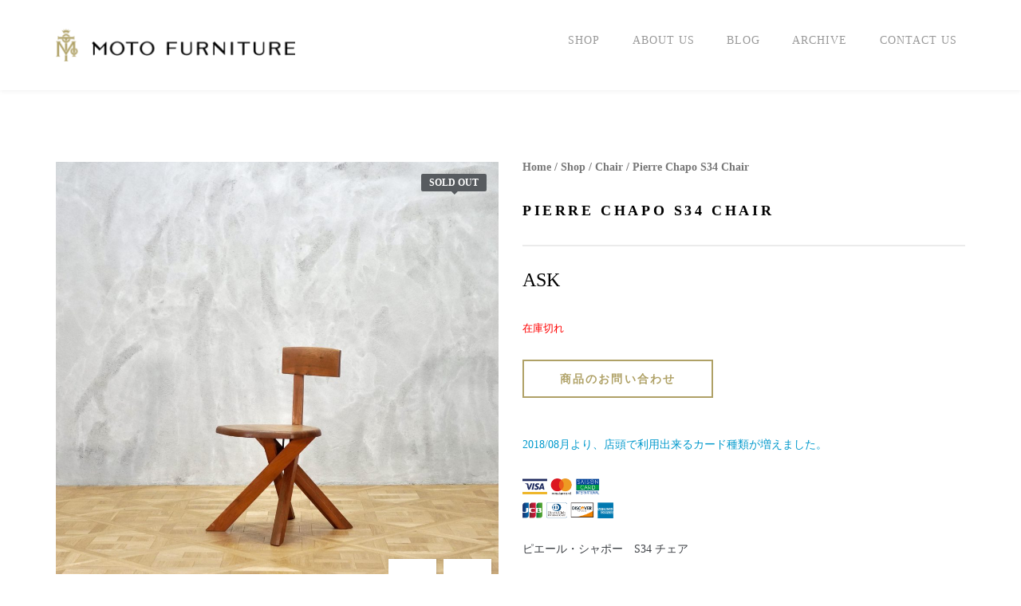

--- FILE ---
content_type: text/html; charset=UTF-8
request_url: https://moto-furniture.com/allproducts/pierre-chapo-s34-chair-2/
body_size: 19435
content:
<!DOCTYPE html><html dir="ltr" lang="ja" prefix="og: https://ogp.me/ns#" class="no-js"><head><meta name="google-site-verification" content="VinGS4xglfTIuGic2n4ts9SeOULnkpzptUs0vDzdto8"/><meta charset="UTF-8"/><meta name="viewport" content="width=device-width"/><title>Pierre Chapo S34 Chair - MOTO FURNITURE 北欧家具 ウェグナー フィンユール</title><meta name="description" content="ピエール・シャポー S34 チェア フランス人デザイナー、ピエールシャポーのS34チェア。 シンプルな構造ですが、無垢材が使用されており重厚感、存在感がございます。 同じフランス人デザイナーのシャルロットペリアンの作品とも共通する部分が多く感じられ 材質はエルム材となり、当時のフランス人デザイナーでは多くの家具に採用されました。"/><meta name="robots" content="max-image-preview:large"/><link rel="canonical" href="https://moto-furniture.com/allproducts/pierre-chapo-s34-chair-2/"/><meta name="generator" content="All in One SEO (AIOSEO) 4.5.2.1"/><meta property="og:locale" content="ja_JP"/><meta property="og:site_name" content="MOTO FURNITURE 北欧家具 ウェグナー フィンユール -"/><meta property="og:type" content="article"/><meta property="og:title" content="Pierre Chapo S34 Chair - MOTO FURNITURE 北欧家具 ウェグナー フィンユール"/><meta property="og:description" content="ピエール・シャポー S34 チェア フランス人デザイナー、ピエールシャポーのS34チェア。 シンプルな構造ですが、無垢材が使用されており重厚感、存在感がございます。 同じフランス人デザイナーのシャルロットペリアンの作品とも共通する部分が多く感じられ 材質はエルム材となり、当時のフランス人デザイナーでは多くの家具に採用されました。"/><meta property="og:url" content="https://moto-furniture.com/allproducts/pierre-chapo-s34-chair-2/"/><meta property="article:published_time" content="2022-07-25T04:59:07+00:00"/><meta property="article:modified_time" content="2023-01-05T02:32:55+00:00"/><meta name="twitter:card" content="summary_large_image"/><meta name="twitter:title" content="Pierre Chapo S34 Chair - MOTO FURNITURE 北欧家具 ウェグナー フィンユール"/><meta name="twitter:description" content="ピエール・シャポー S34 チェア フランス人デザイナー、ピエールシャポーのS34チェア。 シンプルな構造ですが、無垢材が使用されており重厚感、存在感がございます。 同じフランス人デザイナーのシャルロットペリアンの作品とも共通する部分が多く感じられ 材質はエルム材となり、当時のフランス人デザイナーでは多くの家具に採用されました。"/> <script type="application/ld+json" class="aioseo-schema">{"@context":"https:\/\/schema.org","@graph":[{"@type":"BreadcrumbList","@id":"https:\/\/moto-furniture.com\/allproducts\/pierre-chapo-s34-chair-2\/#breadcrumblist","itemListElement":[{"@type":"ListItem","@id":"https:\/\/moto-furniture.com\/#listItem","position":1,"name":"\u5bb6","item":"https:\/\/moto-furniture.com\/","nextItem":"https:\/\/moto-furniture.com\/allproducts\/pierre-chapo-s34-chair-2\/#listItem"},{"@type":"ListItem","@id":"https:\/\/moto-furniture.com\/allproducts\/pierre-chapo-s34-chair-2\/#listItem","position":2,"name":"Pierre Chapo S34 Chair","previousItem":"https:\/\/moto-furniture.com\/#listItem"}]},{"@type":"ItemPage","@id":"https:\/\/moto-furniture.com\/allproducts\/pierre-chapo-s34-chair-2\/#itempage","url":"https:\/\/moto-furniture.com\/allproducts\/pierre-chapo-s34-chair-2\/","name":"Pierre Chapo S34 Chair - MOTO FURNITURE \u5317\u6b27\u5bb6\u5177 \u30a6\u30a7\u30b0\u30ca\u30fc \u30d5\u30a3\u30f3\u30e6\u30fc\u30eb","description":"\u30d4\u30a8\u30fc\u30eb\u30fb\u30b7\u30e3\u30dd\u30fc S34 \u30c1\u30a7\u30a2 \u30d5\u30e9\u30f3\u30b9\u4eba\u30c7\u30b6\u30a4\u30ca\u30fc\u3001\u30d4\u30a8\u30fc\u30eb\u30b7\u30e3\u30dd\u30fc\u306eS34\u30c1\u30a7\u30a2\u3002 \u30b7\u30f3\u30d7\u30eb\u306a\u69cb\u9020\u3067\u3059\u304c\u3001\u7121\u57a2\u6750\u304c\u4f7f\u7528\u3055\u308c\u3066\u304a\u308a\u91cd\u539a\u611f\u3001\u5b58\u5728\u611f\u304c\u3054\u3056\u3044\u307e\u3059\u3002 \u540c\u3058\u30d5\u30e9\u30f3\u30b9\u4eba\u30c7\u30b6\u30a4\u30ca\u30fc\u306e\u30b7\u30e3\u30eb\u30ed\u30c3\u30c8\u30da\u30ea\u30a2\u30f3\u306e\u4f5c\u54c1\u3068\u3082\u5171\u901a\u3059\u308b\u90e8\u5206\u304c\u591a\u304f\u611f\u3058\u3089\u308c \u6750\u8cea\u306f\u30a8\u30eb\u30e0\u6750\u3068\u306a\u308a\u3001\u5f53\u6642\u306e\u30d5\u30e9\u30f3\u30b9\u4eba\u30c7\u30b6\u30a4\u30ca\u30fc\u3067\u306f\u591a\u304f\u306e\u5bb6\u5177\u306b\u63a1\u7528\u3055\u308c\u307e\u3057\u305f\u3002","inLanguage":"ja","isPartOf":{"@id":"https:\/\/moto-furniture.com\/#website"},"breadcrumb":{"@id":"https:\/\/moto-furniture.com\/allproducts\/pierre-chapo-s34-chair-2\/#breadcrumblist"},"author":{"@id":"https:\/\/moto-furniture.com\/author\/moto-furniture\/#author"},"creator":{"@id":"https:\/\/moto-furniture.com\/author\/moto-furniture\/#author"},"image":{"@type":"ImageObject","url":"https:\/\/d1tp7up6mcpjfp.cloudfront.net\/wp-content\/uploads\/2022\/07\/8D6A0D5A-1735-44FD-89BA-F98175750DA9.jpeg","@id":"https:\/\/moto-furniture.com\/allproducts\/pierre-chapo-s34-chair-2\/#mainImage","width":3685,"height":3685},"primaryImageOfPage":{"@id":"https:\/\/moto-furniture.com\/allproducts\/pierre-chapo-s34-chair-2\/#mainImage"},"datePublished":"2022-07-25T04:59:07+09:00","dateModified":"2023-01-05T02:32:55+09:00"},{"@type":"Organization","@id":"https:\/\/moto-furniture.com\/#organization","name":"MOTO FURNITURE \u5317\u6b27\u5bb6\u5177 \u30a6\u30a7\u30b0\u30ca\u30fc \u30d5\u30a3\u30f3\u30e6\u30fc\u30eb","url":"https:\/\/moto-furniture.com\/"},{"@type":"Person","@id":"https:\/\/moto-furniture.com\/author\/moto-furniture\/#author","url":"https:\/\/moto-furniture.com\/author\/moto-furniture\/","name":"moto-furniture","image":{"@type":"ImageObject","@id":"https:\/\/moto-furniture.com\/allproducts\/pierre-chapo-s34-chair-2\/#authorImage","url":"https:\/\/secure.gravatar.com\/avatar\/a6101477f4fbeb99f7e2f42ddce83966?s=96&d=mm&r=g","width":96,"height":96,"caption":"moto-furniture"}},{"@type":"WebSite","@id":"https:\/\/moto-furniture.com\/#website","url":"https:\/\/moto-furniture.com\/","name":"MOTO FURNITURE \u5317\u6b27\u5bb6\u5177 \u30a6\u30a7\u30b0\u30ca\u30fc \u30d5\u30a3\u30f3\u30e6\u30fc\u30eb","inLanguage":"ja","publisher":{"@id":"https:\/\/moto-furniture.com\/#organization"}}]}</script> <link rel='dns-prefetch' href='//www.googletagmanager.com'/><link rel='dns-prefetch' href='//fonts.googleapis.com'/><link rel='stylesheet' id='wp-block-library-css' href='https://moto-furniture.com/wp-includes/css/dist/block-library/style.min.css?ver=6.4.7' type='text/css' media='all'/><style id='classic-theme-styles-inline-css' type='text/css'>.wp-block-button__link{color:#fff;background-color:#32373c;border-radius:9999px;box-shadow:none;text-decoration:none;padding:calc(.667em + 2px) calc(1.333em + 2px);font-size:1.125em}.wp-block-file__button{background:#32373c;color:#fff;text-decoration:none}</style><style id='global-styles-inline-css' type='text/css'>body{--wp--preset--color--black:#000;--wp--preset--color--cyan-bluish-gray:#abb8c3;--wp--preset--color--white:#fff;--wp--preset--color--pale-pink:#f78da7;--wp--preset--color--vivid-red:#cf2e2e;--wp--preset--color--luminous-vivid-orange:#ff6900;--wp--preset--color--luminous-vivid-amber:#fcb900;--wp--preset--color--light-green-cyan:#7bdcb5;--wp--preset--color--vivid-green-cyan:#00d084;--wp--preset--color--pale-cyan-blue:#8ed1fc;--wp--preset--color--vivid-cyan-blue:#0693e3;--wp--preset--color--vivid-purple:#9b51e0;--wp--preset--gradient--vivid-cyan-blue-to-vivid-purple:linear-gradient(135deg,rgba(6,147,227,1) 0%,#9b51e0 100%);--wp--preset--gradient--light-green-cyan-to-vivid-green-cyan:linear-gradient(135deg,#7adcb4 0%,#00d082 100%);--wp--preset--gradient--luminous-vivid-amber-to-luminous-vivid-orange:linear-gradient(135deg,rgba(252,185,0,1) 0%,rgba(255,105,0,1) 100%);--wp--preset--gradient--luminous-vivid-orange-to-vivid-red:linear-gradient(135deg,rgba(255,105,0,1) 0%,#cf2e2e 100%);--wp--preset--gradient--very-light-gray-to-cyan-bluish-gray:linear-gradient(135deg,#eee 0%,#a9b8c3 100%);--wp--preset--gradient--cool-to-warm-spectrum:linear-gradient(135deg,#4aeadc 0%,#9778d1 20%,#cf2aba 40%,#ee2c82 60%,#fb6962 80%,#fef84c 100%);--wp--preset--gradient--blush-light-purple:linear-gradient(135deg,#ffceec 0%,#9896f0 100%);--wp--preset--gradient--blush-bordeaux:linear-gradient(135deg,#fecda5 0%,#fe2d2d 50%,#6b003e 100%);--wp--preset--gradient--luminous-dusk:linear-gradient(135deg,#ffcb70 0%,#c751c0 50%,#4158d0 100%);--wp--preset--gradient--pale-ocean:linear-gradient(135deg,#fff5cb 0%,#b6e3d4 50%,#33a7b5 100%);--wp--preset--gradient--electric-grass:linear-gradient(135deg,#caf880 0%,#71ce7e 100%);--wp--preset--gradient--midnight:linear-gradient(135deg,#020381 0%,#2874fc 100%);--wp--preset--font-size--small:13px;--wp--preset--font-size--medium:20px;--wp--preset--font-size--large:36px;--wp--preset--font-size--x-large:42px;--wp--preset--spacing--20:.44rem;--wp--preset--spacing--30:.67rem;--wp--preset--spacing--40:1rem;--wp--preset--spacing--50:1.5rem;--wp--preset--spacing--60:2.25rem;--wp--preset--spacing--70:3.38rem;--wp--preset--spacing--80:5.06rem;--wp--preset--shadow--natural:6px 6px 9px rgba(0,0,0,.2);--wp--preset--shadow--deep:12px 12px 50px rgba(0,0,0,.4);--wp--preset--shadow--sharp:6px 6px 0 rgba(0,0,0,.2);--wp--preset--shadow--outlined:6px 6px 0 -3px rgba(255,255,255,1) , 6px 6px rgba(0,0,0,1);--wp--preset--shadow--crisp:6px 6px 0 rgba(0,0,0,1)}:where(.is-layout-flex){gap:.5em}:where(.is-layout-grid){gap:.5em}body .is-layout-flow>.alignleft{float:left;margin-inline-start:0;margin-inline-end:2em}body .is-layout-flow>.alignright{float:right;margin-inline-start:2em;margin-inline-end:0}body .is-layout-flow>.aligncenter{margin-left:auto!important;margin-right:auto!important}body .is-layout-constrained>.alignleft{float:left;margin-inline-start:0;margin-inline-end:2em}body .is-layout-constrained>.alignright{float:right;margin-inline-start:2em;margin-inline-end:0}body .is-layout-constrained>.aligncenter{margin-left:auto!important;margin-right:auto!important}body .is-layout-constrained > :where(:not(.alignleft):not(.alignright):not(.alignfull)){max-width:var(--wp--style--global--content-size);margin-left:auto!important;margin-right:auto!important}body .is-layout-constrained>.alignwide{max-width:var(--wp--style--global--wide-size)}body .is-layout-flex{display:flex}body .is-layout-flex{flex-wrap:wrap;align-items:center}body .is-layout-flex>*{margin:0}body .is-layout-grid{display:grid}body .is-layout-grid>*{margin:0}:where(.wp-block-columns.is-layout-flex){gap:2em}:where(.wp-block-columns.is-layout-grid){gap:2em}:where(.wp-block-post-template.is-layout-flex){gap:1.25em}:where(.wp-block-post-template.is-layout-grid){gap:1.25em}.has-black-color{color:var(--wp--preset--color--black)!important}.has-cyan-bluish-gray-color{color:var(--wp--preset--color--cyan-bluish-gray)!important}.has-white-color{color:var(--wp--preset--color--white)!important}.has-pale-pink-color{color:var(--wp--preset--color--pale-pink)!important}.has-vivid-red-color{color:var(--wp--preset--color--vivid-red)!important}.has-luminous-vivid-orange-color{color:var(--wp--preset--color--luminous-vivid-orange)!important}.has-luminous-vivid-amber-color{color:var(--wp--preset--color--luminous-vivid-amber)!important}.has-light-green-cyan-color{color:var(--wp--preset--color--light-green-cyan)!important}.has-vivid-green-cyan-color{color:var(--wp--preset--color--vivid-green-cyan)!important}.has-pale-cyan-blue-color{color:var(--wp--preset--color--pale-cyan-blue)!important}.has-vivid-cyan-blue-color{color:var(--wp--preset--color--vivid-cyan-blue)!important}.has-vivid-purple-color{color:var(--wp--preset--color--vivid-purple)!important}.has-black-background-color{background-color:var(--wp--preset--color--black)!important}.has-cyan-bluish-gray-background-color{background-color:var(--wp--preset--color--cyan-bluish-gray)!important}.has-white-background-color{background-color:var(--wp--preset--color--white)!important}.has-pale-pink-background-color{background-color:var(--wp--preset--color--pale-pink)!important}.has-vivid-red-background-color{background-color:var(--wp--preset--color--vivid-red)!important}.has-luminous-vivid-orange-background-color{background-color:var(--wp--preset--color--luminous-vivid-orange)!important}.has-luminous-vivid-amber-background-color{background-color:var(--wp--preset--color--luminous-vivid-amber)!important}.has-light-green-cyan-background-color{background-color:var(--wp--preset--color--light-green-cyan)!important}.has-vivid-green-cyan-background-color{background-color:var(--wp--preset--color--vivid-green-cyan)!important}.has-pale-cyan-blue-background-color{background-color:var(--wp--preset--color--pale-cyan-blue)!important}.has-vivid-cyan-blue-background-color{background-color:var(--wp--preset--color--vivid-cyan-blue)!important}.has-vivid-purple-background-color{background-color:var(--wp--preset--color--vivid-purple)!important}.has-black-border-color{border-color:var(--wp--preset--color--black)!important}.has-cyan-bluish-gray-border-color{border-color:var(--wp--preset--color--cyan-bluish-gray)!important}.has-white-border-color{border-color:var(--wp--preset--color--white)!important}.has-pale-pink-border-color{border-color:var(--wp--preset--color--pale-pink)!important}.has-vivid-red-border-color{border-color:var(--wp--preset--color--vivid-red)!important}.has-luminous-vivid-orange-border-color{border-color:var(--wp--preset--color--luminous-vivid-orange)!important}.has-luminous-vivid-amber-border-color{border-color:var(--wp--preset--color--luminous-vivid-amber)!important}.has-light-green-cyan-border-color{border-color:var(--wp--preset--color--light-green-cyan)!important}.has-vivid-green-cyan-border-color{border-color:var(--wp--preset--color--vivid-green-cyan)!important}.has-pale-cyan-blue-border-color{border-color:var(--wp--preset--color--pale-cyan-blue)!important}.has-vivid-cyan-blue-border-color{border-color:var(--wp--preset--color--vivid-cyan-blue)!important}.has-vivid-purple-border-color{border-color:var(--wp--preset--color--vivid-purple)!important}.has-vivid-cyan-blue-to-vivid-purple-gradient-background{background:var(--wp--preset--gradient--vivid-cyan-blue-to-vivid-purple)!important}.has-light-green-cyan-to-vivid-green-cyan-gradient-background{background:var(--wp--preset--gradient--light-green-cyan-to-vivid-green-cyan)!important}.has-luminous-vivid-amber-to-luminous-vivid-orange-gradient-background{background:var(--wp--preset--gradient--luminous-vivid-amber-to-luminous-vivid-orange)!important}.has-luminous-vivid-orange-to-vivid-red-gradient-background{background:var(--wp--preset--gradient--luminous-vivid-orange-to-vivid-red)!important}.has-very-light-gray-to-cyan-bluish-gray-gradient-background{background:var(--wp--preset--gradient--very-light-gray-to-cyan-bluish-gray)!important}.has-cool-to-warm-spectrum-gradient-background{background:var(--wp--preset--gradient--cool-to-warm-spectrum)!important}.has-blush-light-purple-gradient-background{background:var(--wp--preset--gradient--blush-light-purple)!important}.has-blush-bordeaux-gradient-background{background:var(--wp--preset--gradient--blush-bordeaux)!important}.has-luminous-dusk-gradient-background{background:var(--wp--preset--gradient--luminous-dusk)!important}.has-pale-ocean-gradient-background{background:var(--wp--preset--gradient--pale-ocean)!important}.has-electric-grass-gradient-background{background:var(--wp--preset--gradient--electric-grass)!important}.has-midnight-gradient-background{background:var(--wp--preset--gradient--midnight)!important}.has-small-font-size{font-size:var(--wp--preset--font-size--small)!important}.has-medium-font-size{font-size:var(--wp--preset--font-size--medium)!important}.has-large-font-size{font-size:var(--wp--preset--font-size--large)!important}.has-x-large-font-size{font-size:var(--wp--preset--font-size--x-large)!important}.wp-block-navigation a:where(:not(.wp-element-button)){color:inherit}:where(.wp-block-post-template.is-layout-flex){gap:1.25em}:where(.wp-block-post-template.is-layout-grid){gap:1.25em}:where(.wp-block-columns.is-layout-flex){gap:2em}:where(.wp-block-columns.is-layout-grid){gap:2em}.wp-block-pullquote{font-size:1.5em;line-height:1.6}</style><link rel='stylesheet' id='contact-form-7-css' href='https://moto-furniture.com/wp-content/plugins/contact-form-7/includes/css/styles.css?ver=5.0.1' type='text/css' media='all'/><link rel='stylesheet' id='del_mailchimp-css' href='https://moto-furniture.com/wp-content/plugins/delphinus_core/assets/css/styles.css?ver=6.4.7' type='text/css' media='all'/><link rel='stylesheet' id='woocommerce_prettyPhoto_css-css' href='//moto-furniture.com/wp-content/plugins/woocommerce/assets/css/prettyPhoto.css?ver=2.6.14' type='text/css' media='all'/><link rel='stylesheet' id='woocommerce-layout-css' href='//moto-furniture.com/wp-content/plugins/woocommerce/assets/css/woocommerce-layout.css?ver=2.6.14' type='text/css' media='all'/><link rel='stylesheet' id='woocommerce-smallscreen-css' href='//moto-furniture.com/wp-content/plugins/woocommerce/assets/css/woocommerce-smallscreen.css?ver=2.6.14' type='text/css' media='only screen and (max-width: 768px)'/><link rel='stylesheet' id='woocommerce-general-css' href='//moto-furniture.com/wp-content/plugins/woocommerce/assets/css/woocommerce.css?ver=2.6.14' type='text/css' media='all'/><link rel='stylesheet' id='bootstrap-css' href='https://moto-furniture.com/wp-content/themes/delphinus/assets/libs/bootstrap/css/bootstrap.css?ver=6.4.7' type='text/css' media='all'/><link rel='stylesheet' id='font-awesome-css' href='https://moto-furniture.com/wp-content/plugins/js_composer/assets/lib/bower/font-awesome/css/font-awesome.min.css?ver=4.12' type='text/css' media='all'/><link rel='stylesheet' id='delphinus-font-css' href='https://moto-furniture.com/wp-content/themes/delphinus/assets/libs/delphinus/style.min.css?ver=6.4.7' type='text/css' media='all'/><link rel='stylesheet' id='delphinus-plugins-css' href='https://moto-furniture.com/wp-content/themes/delphinus/assets/css/plugins.css?ver=6.4.7' type='text/css' media='all'/><link rel='stylesheet' id='delphinus-woocommerce-css' href='https://moto-furniture.com/wp-content/themes/delphinus/assets/css/woocommerce.css?ver=6.4.7' type='text/css' media='all'/><link rel='stylesheet' id='delphinus-main-css' href='https://moto-furniture.com/wp-content/themes/delphinus/assets/css/style.css?ver=6.4.7' type='text/css' media='all'/><style id='delphinus-main-inline-css' type='text/css'>#nav #main-navigation>li+li{margin-left:20px}#nav #main-navigation>li .delphinus-megamenu-wrapper.megamenu-layout-table>ul>li>ul>li,#nav #main-navigation>li .delphinus-megamenu-wrapper>ul>li>a,#nav #main-navigation>li .delphinus-megamenu-wrapper>ul>li>span,#nav #main-navigation>li .delphinus-megamenu-wrapper>ul>li .widget-title,#nav #main-navigation>li .delphinus-megamenu-wrapper.megamenu-layout-table>ul>li{border-color:#ebebeb}.topbar,.top-navigation > li,.header-container.header-layout8 .top-navigation > li:first-child,.header-container:not(.header-layout8) .topbar .topbar-right .top-navigation > li:first-child{border-color:#ebebeb}.header-transparent.header-light .topbar,.header-transparent.header-light .top-navigation > li,.header-transparent.header-light.header-container.header-layout8 .top-navigation > li:first-child,.header-transparent.header-light.header-container:not(.header-layout8) .topbar .topbar-right .top-navigation > li:first-child{border-color:rgba(246,246,246,.2)}#nav #main-nav-socials>li>a,#nav #main-nav-wc>li>a,#nav #main-nav-tool>li>a,#nav #main-navigation>li>a{line-height:102px}.is-sticky .apply-sticky #nav #main-nav-socials>li>a,.is-sticky .apply-sticky #nav #main-nav-wc>li>a,.is-sticky .apply-sticky #nav #main-nav-tool>li>a,.is-sticky .apply-sticky #nav #main-navigation>li>a{line-height:60px}.header-sticky-background{opacity:.8}@media (max-width:600px){body.opened-nav-animate.admin-bar #wpadminbar{margin-top:-46px}}</style><link rel='stylesheet' id='delphinus-queries-css' href='https://moto-furniture.com/wp-content/themes/delphinus/assets/css/queries.css?ver=6.4.7' type='text/css' media='all'/> <!--[if lt IE 9]><link rel='stylesheet' id='delphinus-ie-css' href='https://moto-furniture.com/wp-content/themes/delphinus/assets/css/ie.css?ver=6.4.7' type='text/css' media='all' /> <![endif]--><link rel='stylesheet' id='delphinus-child-css' href='https://moto-furniture.com/wp-content/themes/delphinus-child2/style.css?ver=6.4.7' type='text/css' media='all'/><link rel='stylesheet' id='redux-google-fonts-delphinus_option-css' href='https://fonts.googleapis.com/css?family=Tinos%3A400&#038;subset=latin&#038;ver=1768764470' type='text/css' media='all'/> <script type="text/javascript" src="https://moto-furniture.com/wp-includes/js/jquery/jquery.min.js?ver=3.7.1" id="jquery-core-js"></script> <script type="text/javascript" id="wc-add-to-cart-js-extra">var wc_add_to_cart_params={"ajax_url":"\/wp-admin\/admin-ajax.php","wc_ajax_url":"\/allproducts\/pierre-chapo-s34-chair-2\/?wc-ajax=%%endpoint%%","i18n_view_cart":"\u30ab\u30fc\u30c8\u3092\u8868\u793a","cart_url":"","is_cart":"","cart_redirect_after_add":"no"};</script> <!--[if lt IE 9]> <script type="text/javascript" src="https://moto-furniture.com/wp-content/themes/delphinus/assets/js/html5shiv.min.js?ver=6.4.7" id="html5shiv-js"></script> <![endif]--> <!--[if lt IE 9]> <script type="text/javascript" src="https://moto-furniture.com/wp-content/themes/delphinus/assets/js/respond.min.js?ver=6.4.7" id="respond-js"></script> <![endif]-->  <script type="text/javascript" src="https://www.googletagmanager.com/gtag/js?id=GT-K4CRDTS" id="google_gtagjs-js" async></script> <script type="text/javascript" id="google_gtagjs-js-after">window.dataLayer=window.dataLayer||[];function gtag(){dataLayer.push(arguments);}gtag('set','linker',{"domains":["moto-furniture.com"]});gtag("js",new Date());gtag("set","developer_id.dZTNiMT",true);gtag("config","GT-K4CRDTS");</script> <meta name="generator" content="Site Kit by Google 1.115.0"/>  <script type='text/javascript'>!function(f,b,e,v,n,t,s){if(f.fbq)return;n=f.fbq=function(){n.callMethod?n.callMethod.apply(n,arguments):n.queue.push(arguments)};if(!f._fbq)f._fbq=n;n.push=n;n.loaded=!0;n.version='2.0';n.queue=[];t=b.createElement(e);t.async=!0;t.src=v;s=b.getElementsByTagName(e)[0];s.parentNode.insertBefore(t,s)}(window,document,'script','https://connect.facebook.net/en_US/fbevents.js');</script> <script>fbq('init','1061035274057832',{},{"agent":"woocommerce-2.6.14-1.9.5"});fbq('track','PageView',{"source":"woocommerce","version":"2.6.14","pluginVersion":"1.9.5"});document.addEventListener('DOMContentLoaded',function(){jQuery&&jQuery(function($){$('body').on('added_to_cart',function(event){$.get('?wc-ajax=fb_inject_add_to_cart_event',function(data){$('head').append(data);});});});},false);</script> 
<style type="text/css">.recentcomments a{display:inline!important;padding:0!important;margin:0!important}</style><!--[if lte IE 9]><link rel="stylesheet" type="text/css" href="https://moto-furniture.com/wp-content/plugins/js_composer/assets/css/vc_lte_ie9.min.css" media="screen"><![endif]--><!--[if IE  8]><link rel="stylesheet" type="text/css" href="https://moto-furniture.com/wp-content/plugins/js_composer/assets/css/vc-ie8.min.css" media="screen"><![endif]--><style type="text/css" title="dynamic-css" class="options-output">.branding.branding-default img{width:300px}.branding.branding-default{margin-top:36px;margin-right:0;margin-bottom:36px;margin-left:0}.branding.branding-mobile img{width:170px}.branding.branding-mobile{margin-top:20px;margin-right:0;margin-bottom:20px;margin-left:0}.header-light.header-transparent .header-content{border-bottom:1px solid rgba(246,246,246,.2)}.top-navigation>li>a{color:#999}.top-navigation>li:hover>a,.top-navigation>li>a:hover,.top-navigation>li>a:focus{color:#000}.header-transparent.header-light .top-navigation>li>a{color:#fff}.header-transparent.header-light .top-navigation>li:hover>a,.header-transparent.header-light .top-navigation>li>a:hover,.header-transparent.header-light .top-navigation>li>a:focus{color:#fff}.is-sticky .apply-sticky .branding-default img{width:170px}.is-sticky .apply-sticky .branding-default{margin-top:15px;margin-bottom:15px;margin-left:0}.header-sticky-background{background-color:#fff}.header-transparent.header-light .header-sticky-background{background-color:#000}#nav #main-nav-wc>li ul.sub-menu-dropdown,#nav #main-nav-wc>li .navigation-submenu,#nav #main-navigation>li ul.sub-menu-dropdown,#nav #main-navigation>li .delphinus-megamenu-wrapper,#nav #main-navigation>li .navigation-submenu,.top-navigation>li .navigation-submenu{background-color:#fff}#nav #main-nav-wc>li .navigation-submenu,#nav #main-navigation>li ul.sub-menu-dropdown,#nav #main-navigation>li .delphinus-megamenu-wrapper,.top-navigation>li .navigation-submenu{border-top:1px solid #f6f6f6}#nav #main-nav-wc>li>a,#nav #main-navigation>li>a,#nav #main-nav-socials>li>a{color:#999}#nav #main-nav-wc>li.current-menu-item>a,#nav #main-nav-wc>li>a:hover,#nav #main-nav-wc>li>a:focus,#nav #main-navigation>li.current-menu-item>a,#nav #main-navigation>li>a:hover,#nav #main-navigation>li>a:focus,#nav #main-nav-socials>li>a:hover,#nav #main-nav-socials>li>a:focus{color:#000}.header-transparent.header-light #nav #main-nav-wc>li>a,.header-transparent.header-light #nav #main-nav-socials>li>a,.header-transparent.header-light #nav #main-navigation>li>a{color:#fff}.header-transparent.header-light #nav #main-nav-wc>li.current-menu-item>a,.header-transparent.header-light #nav #main-nav-wc>li>a:hover,.header-transparent.header-light #nav #main-nav-wc>li>a:focus,.header-transparent.header-light #nav #main-navigation>li.current-menu-item>a,.header-transparent.header-light #nav #main-navigation>li>a:hover,.header-transparent.header-light #nav #main-navigation>li>a:focus{color:#fff}#nav #main-navigation>li ul.sub-menu-dropdown{width:308px}#nav #main-navigation>li ul.sub-menu-dropdown li a,.navigation-submenu.woocommerce ul.product_list_widget li a,.shopping-bag .woocommerce.navigation-submenu .mini_cart_item .quantity,.top-navigation>li .navigation-submenu>li a,.shopping-bag .woocommerce.navigation-submenu .mini_cart_item .amount{color:#999}#nav #main-navigation>li ul.sub-menu-dropdown li.current-menu-item>a,#nav #main-navigation>li ul.sub-menu-dropdown li>a:hover,.top-navigation>li .navigation-submenu>li a:hover,.shopping-bag .navigation-submenu.woocommerce ul.product_list_widget li a{color:#000}#nav #main-navigation>li ul.sub-menu-dropdown li+li,.shopping-bag .woocommerce.shopping-bag-content .mini_cart_item+.mini_cart_item,.shopping-bag .woocommerce.shopping-bag-content .total,.top-navigation>li .navigation-submenu>li+li{border-top:1px solid #ebebeb}#nav #main-navigation>li .delphinus-megamenu-wrapper>ul>li>a,#nav #main-navigation>li .delphinus-megamenu-wrapper>ul>li>span,#nav #main-navigation>li .delphinus-megamenu-wrapper>ul>li .widget-title{color:#000}#nav #main-navigation>li .delphinus-megamenu-wrapper>ul>li>a:hover{color:#000}#nav #main-navigation>li>.delphinus-megamenu-wrapper>.delphinus-megamenu-ul>li ul.sub-menu-megamenu a{color:#999}#nav #main-navigation>li>.delphinus-megamenu-wrapper>.delphinus-megamenu-ul>li ul.sub-menu-megamenu a:hover,#nav #main-navigation>li>.delphinus-megamenu-wrapper>.delphinus-megamenu-ul>li ul.sub-menu-megamenu .current-menu-item>a{color:#000}#main-nav-mobile{background-color:#fff}ul.navigation-mobile>li>a{color:#999}ul.navigation-mobile>li:hover>a,ul.navigation-mobile>li>a:hover{color:#000}ul.navigation-mobile>li>a{background-color:#fff}ul.navigation-mobile>li:hover>a,ul.navigation-mobile>li>a:hover{background-color:#f5f5f5}.main-nav-mobile>ul>li ul.sub-menu li a,.main-nav-mobile>ul>li ul.sub-menu-megamenu li a,.main-nav-mobile>ul>li ul.sub-menu-dropdown li a,ul.navigation-mobile>li .delphinus-megamenu-wrapper>ul.delphinus-megamenu-ul>li>.sub-menu-megamenu>li>a{color:#999}.main-nav-mobile>ul>li ul.sub-menu li a:hover,.main-nav-mobile>ul>li ul.sub-menu-megamenu li a:hover,.main-nav-mobile>ul>li ul.sub-menu-dropdown li a:hover,ul.navigation-mobile>li .delphinus-megamenu-wrapper>ul.delphinus-megamenu-ul>li>.sub-menu-megamenu>li>a:hover{color:#000}body,button,input,textarea{font-family:Garamond,serif;font-weight:normal;font-style:normal}blockquote{font-family:Garamond,serif;font-weight:400;font-style:italic}h1,.h1{font-family:Garamond,serif;text-transform:uppercase;font-weight:700;font-style:normal}h2,.h2{font-family:Garamond,serif;font-weight:700;font-style:normal}h3,.h3{font-family:Garamond,serif;font-weight:700;font-style:normal}h4,.h4{font-family:Garamond,serif;font-weight:700;font-style:normal}h5,.h5{font-family:Garamond,serif;font-weight:700;font-style:normal}h6,.h6{font-family:Garamond,serif;font-weight:700;font-style:normal}#header{font-family:Tinos;font-weight:400;font-style:normal}#footer-area{color:#999}#footer-area a{color:#666}#footer-area a:hover{color:#000}#footer-area a:active{color:#000}#footer-bottom a,#footer-bottom button{color:#666}#footer-bottom a:hover,#footer-bottom button:hover{color:#000}#footer-bottom a:active,#footer-bottom button:active{color:#000}#footer-bottom{color:#999}#footer-copyright a{color:#999}#footer-copyright a:hover{color:#fff}#footer-copyright a:active{color:#fff}.side-bar .widget .widget-title,.wpb_widgetised_column .widget .widget-title{text-transform:uppercase}#nav #main-navigation>li>a,#nav #main-nav-wc>li>a{font-family:Garamond,serif;font-weight:normal;font-style:normal}.main-nav-mobile>ul>li>a{text-transform:uppercase}.main-nav-mobile>ul>li div.delphinus-megamenu-wrapper>ul>li>a,.main-nav-mobile>ul>li div.delphinus-megamenu-wrapper>ul>li>span,.main-nav-mobile>ul>li div.delphinus-megamenu-wrapper>ul>li .widget-title{text-transform:uppercase;font-weight:700;font-style:normal}.page-header{background-color:#f7f7f7}.page-header .page-header-title{font-family:Arial,Helvetica,sans-serif;font-weight:normal;font-style:normal;font-size:12px}</style><noscript><style type="text/css">.wpb_animate_when_almost_visible{opacity:1}</style></noscript><style type='text/css'>div.page-header{background-image:none;</style></head><body class="product-template-default single single-product postid-25650 woocommerce woocommerce-page group-blog layout-boxed product-layout1 wpb-js-composer js-comp-ver-4.12 vc_responsive"><div id="page_outter"><div id="page" class="hfeed site"><div id="wrapper-content" class="content-header-7"><div class="header-container header-layout7  header-dark"><div id="header-content-mobile" class="clearfix"><div class="header-content-mobile-inner"><div class="branding branding-mobile"><p class="site-logo retina-logo-wrapper"> <a href="https://moto-furniture.com/" rel="home"> <img src="https://d1tp7up6mcpjfp.cloudfront.net/wp-content/uploads/2016/09/line_dark_p.png" width="294" height="40" class="default-logo" alt="MOTO FURNITURE 北欧家具 ウェグナー フィンユール"/> <img src="https://d1tp7up6mcpjfp.cloudfront.net/wp-content/uploads/2016/09/line_dark.png" width="602" height="82" class="retina-logo retina-default-logo" alt="MOTO FURNITURE 北欧家具 ウェグナー フィンユール"/> </a></p></div><div class="header-mobile-tools"> <a title="Menu" href="#" id="hamburger-icon" class=""> <span class="hamburger-icon-inner"> <span class="line line-1"></span> <span class="line line-2"></span> <span class="line line-3"></span> </span> </a></div></div></div><nav id="main-nav-mobile" class="main-nav-mobile"><ul id="menu-moto-global" class="menu navigation-mobile"><li id="menu-item-2338" class="menu-item menu-item-type-post_type menu-item-object-page current_page_parent menu-item-2338 menu-item-level-0 delphinus-menu-item" style=""><a href="https://moto-furniture.com/allproducts/" class="delphinus-megamenu-link"><span>Shop</span></a></li><li id="menu-item-2339" class="menu-item menu-item-type-post_type menu-item-object-page menu-item-2339 menu-item-level-0 delphinus-menu-item" style=""><a href="https://moto-furniture.com/allproducts/about-us/" class="delphinus-megamenu-link"><span>About us</span></a></li><li id="menu-item-3541" class="menu-item menu-item-type-post_type menu-item-object-page menu-item-3541 menu-item-level-0 delphinus-menu-item" style=""><a href="https://moto-furniture.com/allproducts/blog/" class="delphinus-megamenu-link"><span>Blog</span></a></li><li id="menu-item-3013" class="menu-item menu-item-type-custom menu-item-object-custom menu-item-3013 menu-item-level-0 delphinus-menu-item" style=""><a target="_blank" href="http://archive.moto-furniture.com" class="delphinus-megamenu-link"><span>Archive</span></a></li><li id="menu-item-2997" class="menu-item menu-item-type-post_type menu-item-object-page menu-item-2997 menu-item-level-0 delphinus-menu-item" style=""><a href="https://moto-furniture.com/allproducts/contact-us/" class="delphinus-megamenu-link"><span>Contact us</span></a></li></ul></nav><header id="header" class="header-content header-shadow"><div class="navbar-container sticky-header sticky-header-down"><div class="apply-sticky"><div class="header-sticky-background"></div><div class="navbar-container-inner clearfix"><div class="navbar-container-content"><div class="container"><div class="branding branding-default retina-logo-wrapper retina-light-wrapper"><p class="site-logo"> <a href="https://moto-furniture.com/" rel="home"> <img src="https://d1tp7up6mcpjfp.cloudfront.net/wp-content/uploads/2016/09/line_dark_p.png" width="294" height="40" class="default-logo" alt="MOTO FURNITURE 北欧家具 ウェグナー フィンユール"/> <img src="https://d1tp7up6mcpjfp.cloudfront.net/wp-content/uploads/2016/09/line_dark.png" width="602" height="82" class="retina-logo retina-default-logo" alt="MOTO FURNITURE 北欧家具 ウェグナー フィンユール"/> <img src="https://moto-furniture.com/wp-content/themes/delphinus/assets/images/logo-light.png" width="170" height="20" class="light-logo" alt="MOTO FURNITURE 北欧家具 ウェグナー フィンユール"/> <img src="https://moto-furniture.com/wp-content/themes/delphinus/assets/images/logo-light-2x.png" width="340" height="40" class="retina-logo light-retina-logo" alt="MOTO FURNITURE 北欧家具 ウェグナー フィンユール"/> </a></p><div id="site-description"></div></div><nav class="main-nav" id="nav"><ul id="main-navigation" class="hidden-xs hidden-sm"><li class="menu-item menu-item-type-post_type menu-item-object-page current_page_parent menu-item-2338 menu-item-level-0 delphinus-menu-item" style=""><a href="https://moto-furniture.com/allproducts/" class="delphinus-megamenu-link"><span>Shop</span></a></li><li class="menu-item menu-item-type-post_type menu-item-object-page menu-item-2339 menu-item-level-0 delphinus-menu-item" style=""><a href="https://moto-furniture.com/allproducts/about-us/" class="delphinus-megamenu-link"><span>About us</span></a></li><li class="menu-item menu-item-type-post_type menu-item-object-page menu-item-3541 menu-item-level-0 delphinus-menu-item" style=""><a href="https://moto-furniture.com/allproducts/blog/" class="delphinus-megamenu-link"><span>Blog</span></a></li><li class="menu-item menu-item-type-custom menu-item-object-custom menu-item-3013 menu-item-level-0 delphinus-menu-item" style=""><a target="_blank" href="http://archive.moto-furniture.com" class="delphinus-megamenu-link"><span>Archive</span></a></li><li class="menu-item menu-item-type-post_type menu-item-object-page menu-item-2997 menu-item-level-0 delphinus-menu-item" style=""><a href="https://moto-furniture.com/allproducts/contact-us/" class="delphinus-megamenu-link"><span>Contact us</span></a></li></ul></nav></div></div></div></div></div></header></div><div id="content" class="site-content"><div id="primary" class="content-area no-sidebar"><div class="content-area-inner"><div class="container"></div><div itemscope itemtype="http://schema.org/Product" id="product-25650" class="wc-single-product product-layout1 post-25650 product type-product status-publish has-post-thumbnail product_cat-chair product_tag-collection-piece product_tag-master-piece first outofstock shipping-taxable purchasable product-type-simple"><div class="container"><div class="row"><div class="col-lg-6 col-md-6 col-sm-6"><div class="images product-detail-thumbarea"><div class="product-images-wrap"><div class="product-badge"><span class="wc-out-of-stock">Sold out</span></div><div class="product-main-images" id="sync1"> <a href="https://d1tp7up6mcpjfp.cloudfront.net/wp-content/uploads/2022/07/8D6A0D5A-1735-44FD-89BA-F98175750DA9.jpeg" itemprop="image" class="woocommerce-main-image" title=""><img width="1024" height="1024" src="https://d1tp7up6mcpjfp.cloudfront.net/wp-content/uploads/2022/07/8D6A0D5A-1735-44FD-89BA-F98175750DA9-1024x1024.jpeg" class="attachment-shop_single size-shop_single wp-post-image" alt="" title="8D6A0D5A-1735-44FD-89BA-F98175750DA9" decoding="async" fetchpriority="high" srcset="https://d1tp7up6mcpjfp.cloudfront.net/wp-content/uploads/2022/07/8D6A0D5A-1735-44FD-89BA-F98175750DA9-1024x1024.jpeg 1024w, https://d1tp7up6mcpjfp.cloudfront.net/wp-content/uploads/2022/07/8D6A0D5A-1735-44FD-89BA-F98175750DA9-150x150.jpeg 150w, https://d1tp7up6mcpjfp.cloudfront.net/wp-content/uploads/2022/07/8D6A0D5A-1735-44FD-89BA-F98175750DA9-300x300.jpeg 300w, https://d1tp7up6mcpjfp.cloudfront.net/wp-content/uploads/2022/07/8D6A0D5A-1735-44FD-89BA-F98175750DA9-500x500.jpeg 500w" sizes="(max-width: 1024px) 100vw, 1024px"/></a><a href="https://d1tp7up6mcpjfp.cloudfront.net/wp-content/uploads/2022/07/823A5FF4-2617-4B43-9381-49BDA7D2D0B6.jpeg" itemprop="image" class="woocommerce-main-image" title="823A5FF4-2617-4B43-9381-49BDA7D2D0B6"><img width="1024" height="1024" src="https://d1tp7up6mcpjfp.cloudfront.net/wp-content/uploads/2022/07/823A5FF4-2617-4B43-9381-49BDA7D2D0B6-1024x1024.jpeg" class="attachment-shop_single size-shop_single" alt="" decoding="async" srcset="https://d1tp7up6mcpjfp.cloudfront.net/wp-content/uploads/2022/07/823A5FF4-2617-4B43-9381-49BDA7D2D0B6-1024x1024.jpeg 1024w, https://d1tp7up6mcpjfp.cloudfront.net/wp-content/uploads/2022/07/823A5FF4-2617-4B43-9381-49BDA7D2D0B6-150x150.jpeg 150w, https://d1tp7up6mcpjfp.cloudfront.net/wp-content/uploads/2022/07/823A5FF4-2617-4B43-9381-49BDA7D2D0B6-300x300.jpeg 300w, https://d1tp7up6mcpjfp.cloudfront.net/wp-content/uploads/2022/07/823A5FF4-2617-4B43-9381-49BDA7D2D0B6-500x500.jpeg 500w" sizes="(max-width: 1024px) 100vw, 1024px"/></a><a href="https://d1tp7up6mcpjfp.cloudfront.net/wp-content/uploads/2021/10/84D1F076-08A1-4CA5-9115-CB01BE225222.jpeg" itemprop="image" class="woocommerce-main-image" title="84D1F076-08A1-4CA5-9115-CB01BE225222"><img width="1024" height="1024" src="https://d1tp7up6mcpjfp.cloudfront.net/wp-content/uploads/2021/10/84D1F076-08A1-4CA5-9115-CB01BE225222-1024x1024.jpeg" class="attachment-shop_single size-shop_single" alt="" decoding="async" srcset="https://d1tp7up6mcpjfp.cloudfront.net/wp-content/uploads/2021/10/84D1F076-08A1-4CA5-9115-CB01BE225222-1024x1024.jpeg 1024w, https://d1tp7up6mcpjfp.cloudfront.net/wp-content/uploads/2021/10/84D1F076-08A1-4CA5-9115-CB01BE225222-150x150.jpeg 150w, https://d1tp7up6mcpjfp.cloudfront.net/wp-content/uploads/2021/10/84D1F076-08A1-4CA5-9115-CB01BE225222-300x300.jpeg 300w, https://d1tp7up6mcpjfp.cloudfront.net/wp-content/uploads/2021/10/84D1F076-08A1-4CA5-9115-CB01BE225222-500x500.jpeg 500w" sizes="(max-width: 1024px) 100vw, 1024px"/></a></div></div><div class="product-main-thumbnails-wrap"><div class="product-main-thumbnails" id="sync2" data-items="3" data-mobile="3"> <img width="500" height="500" src="https://d1tp7up6mcpjfp.cloudfront.net/wp-content/uploads/2022/07/8D6A0D5A-1735-44FD-89BA-F98175750DA9-500x500.jpeg" class="attachment-shop_catalog size-shop_catalog wp-post-image" alt="" title="8D6A0D5A-1735-44FD-89BA-F98175750DA9" decoding="async" loading="lazy" srcset="https://d1tp7up6mcpjfp.cloudfront.net/wp-content/uploads/2022/07/8D6A0D5A-1735-44FD-89BA-F98175750DA9-500x500.jpeg 500w, https://d1tp7up6mcpjfp.cloudfront.net/wp-content/uploads/2022/07/8D6A0D5A-1735-44FD-89BA-F98175750DA9-150x150.jpeg 150w, https://d1tp7up6mcpjfp.cloudfront.net/wp-content/uploads/2022/07/8D6A0D5A-1735-44FD-89BA-F98175750DA9-300x300.jpeg 300w, https://d1tp7up6mcpjfp.cloudfront.net/wp-content/uploads/2022/07/8D6A0D5A-1735-44FD-89BA-F98175750DA9-1024x1024.jpeg 1024w" sizes="(max-width: 500px) 100vw, 500px"/><img width="500" height="500" src="https://d1tp7up6mcpjfp.cloudfront.net/wp-content/uploads/2022/07/823A5FF4-2617-4B43-9381-49BDA7D2D0B6-500x500.jpeg" class="attachment-shop_catalog size-shop_catalog" alt="" decoding="async" loading="lazy" srcset="https://d1tp7up6mcpjfp.cloudfront.net/wp-content/uploads/2022/07/823A5FF4-2617-4B43-9381-49BDA7D2D0B6-500x500.jpeg 500w, https://d1tp7up6mcpjfp.cloudfront.net/wp-content/uploads/2022/07/823A5FF4-2617-4B43-9381-49BDA7D2D0B6-150x150.jpeg 150w, https://d1tp7up6mcpjfp.cloudfront.net/wp-content/uploads/2022/07/823A5FF4-2617-4B43-9381-49BDA7D2D0B6-300x300.jpeg 300w, https://d1tp7up6mcpjfp.cloudfront.net/wp-content/uploads/2022/07/823A5FF4-2617-4B43-9381-49BDA7D2D0B6-1024x1024.jpeg 1024w" sizes="(max-width: 500px) 100vw, 500px"/><img width="500" height="500" src="https://d1tp7up6mcpjfp.cloudfront.net/wp-content/uploads/2021/10/84D1F076-08A1-4CA5-9115-CB01BE225222-500x500.jpeg" class="attachment-shop_catalog size-shop_catalog" alt="" decoding="async" loading="lazy" srcset="https://d1tp7up6mcpjfp.cloudfront.net/wp-content/uploads/2021/10/84D1F076-08A1-4CA5-9115-CB01BE225222-500x500.jpeg 500w, https://d1tp7up6mcpjfp.cloudfront.net/wp-content/uploads/2021/10/84D1F076-08A1-4CA5-9115-CB01BE225222-150x150.jpeg 150w, https://d1tp7up6mcpjfp.cloudfront.net/wp-content/uploads/2021/10/84D1F076-08A1-4CA5-9115-CB01BE225222-300x300.jpeg 300w, https://d1tp7up6mcpjfp.cloudfront.net/wp-content/uploads/2021/10/84D1F076-08A1-4CA5-9115-CB01BE225222-1024x1024.jpeg 1024w" sizes="(max-width: 500px) 100vw, 500px"/></div></div></div></div><div class="col-lg-6 col-md-6 col-sm-6"><div class="summary entry-summary"><nav class="woocommerce-breadcrumb"><a href="/">Home</a> / <a href="https://moto-furniture.com/allproducts/">Shop</a> / <a href="https://moto-furniture.com/product-category/chair/">Chair</a> / <span class="breadcrumb-content">Pierre Chapo S34 Chair</span></nav><a class="close-quickview" href="#"><i class="fa fa-times"></i></a><h1 itemprop="name" class="product_title entry-title">Pierre Chapo S34 Chair</h1><div class="product-price-wrap clearfix"><div itemprop="offers" itemscope itemtype="http://schema.org/Offer"><p class="price">ASK</p><meta itemprop="price" content="1100000"/><meta itemprop="priceCurrency" content="JPY"/><link itemprop="availability" href="http://schema.org/OutOfStock"/></div></div><p class="stock out-of-stock">在庫切れ</p><div itemprop="description" class="product-description"><form class="cart" method="get" action="/allproducts/request/"> <input type="hidden" name="request_item" value="25650"/> <button type="submit" class="single_add_to_cart_button btn btn-addtocart"><i class="icon_bag_alt"></i>商品のお問い合わせ</button></form><p><a href="//moto-furniture.com/2018/08/26/payment-store/" target="_blank" style="color:#0099cc;">2018/08月より、店頭で利用出来るカード種類が増えました。<br><br><img width="114" height="50" src="//moto-furniture.com/wp-content/uploads/2018/08/cc_all_min_left.png"></a></p><p>ピエール・シャポー　S34 チェア</p><p>フランス人デザイナー、ピエールシャポーのS34チェア。</p><p>シンプルな構造ですが、無垢材が使用されており重厚感、存在感がございます。</p><p>同じフランス人デザイナーのシャルロットペリアンの作品とも共通する部分が多く感じられ<br/> 材質はエルム材となり、当時のフランス人デザイナーでは多くの家具に採用されました。</p><p><img class="alignnone size-large wp-image-22472 lozad" src="https://d1tp7up6mcpjfp.cloudfront.net/wp-content/uploads/2021/10/B3DFD943-C21A-4ECF-8B4B-85E15301169F-1024x1024.jpeg" alt="" width="1024" height="1024"/></p><p>現在在庫切れとなっておりますが、<br/> 次回入荷のご連絡や、お探しをご希望の方は<a href="/allproducts/request/?request_item=25650" style="color:#16d2ee;">こちら</a>より<br/> お気軽にご連絡頂けましたら幸いです。</p></div><div class="product_meta"> <span class="posted_in">商品カテゴリー: <a href="https://moto-furniture.com/product-category/chair/" rel="tag">Chair</a></span> <span class="tagged_as">商品タグ: <a href="https://moto-furniture.com/product-tag/collection-piece/" rel="tag">Collection piece</a>, <a href="https://moto-furniture.com/product-tag/master-piece/" rel="tag">Master piece</a></span></div><div class="share-it"><ul class="social_icons"><li class="facebook active "><a class="" href="#" onclick="popUp=window.open('http://www.facebook.com/sharer.php?s=100&amp;p[title]=Pierre+Chapo+S34+Chair&amp;p[url]=https%3A%2F%2Fmoto-furniture.com%2Fallproducts%2Fpierre-chapo-s34-chair-2%2F', 'sharer', 'toolbar=0,status=0,width=620,height=280');popUp.focus();return false;"><i class="fa fa-facebook"></i><span class="text">Facebook</span></a></li><li class="twitter"><a class="" href="#" onclick="popUp=window.open('http://twitter.com/home?status=https%3A%2F%2Fmoto-furniture.com%2Fallproducts%2Fpierre-chapo-s34-chair-2%2F', 'popupwindow', 'scrollbars=yes,width=800,height=400');popUp.focus();return false;"><i class="fa fa-twitter"></i><span class="text">Twitter</span></a></li><li class="google_plus"><a class="" href="#" onclick="popUp=window.open('https://plus.google.com/share?url=https%3A%2F%2Fmoto-furniture.com%2Fallproducts%2Fpierre-chapo-s34-chair-2%2F', 'popupwindow', 'scrollbars=yes,width=800,height=400');popUp.focus();return false"><i class="fa fa-google-plus"></i><span class="text">Google+</span><span class="count">0</span></li></a></li><li class="pinterest"><a class="share_link" href="#" onclick="popUp=window.open('http://pinterest.com/pin/create/button/?url=https%3A%2F%2Fmoto-furniture.com%2Fallproducts%2Fpierre-chapo-s34-chair-2%2F&amp;description=Pierre+Chapo+S34+Chair&amp;media=https%3A%2F%2Fd1tp7up6mcpjfp.cloudfront.net%2Fwp-content%2Fuploads%2F2022%2F07%2F8D6A0D5A-1735-44FD-89BA-F98175750DA9.jpeg', 'popupwindow', 'scrollbars=yes,width=800,height=400');popUp.focus();return false"><i class="fa fa-pinterest"></i><span class="text">Pinterest</span></a></li><li class="tumblr"><a class="" href="#" onclick="popUp=window.open('http://www.tumblr.com/share/link?url=https%3A%2F%2Fmoto-furniture.com%2Fallproducts%2Fpierre-chapo-s34-chair-2%2F&amp;name=Pierre+Chapo+S34+Chair&amp;description=%E3%83%94%E3%82%A8%E3%83%BC%E3%83%AB%E3%83%BB%E3%82%B7%E3%83%A3%E3%83%9D%E3%83%BC%E3%80%80S34+%E3%83%81%E3%82%A7%E3%82%A2%0D%0A%0D%0A%E3%83%95%E3%83%A9%E3%83%B3%E3%82%B9%E4%BA%BA%E3%83%87%E3%82%B6%E3%82%A4%E3%83%8A%E3%83%BC%E3%80%81%E3%83%94%E3%82%A8%E3%83%BC%E3%83%AB%E3%82%B7%E3%83%A3%E3%83%9D%E3%83%BC%E3%81%AES34%E3%83%81%E3%82%A7%E3%82%A2%E3%80%82%0D%0A%0D%0A%E3%82%B7%E3%83%B3%E3%83%97%E3%83%AB%E3%81%AA%E6%A7%8B%E9%80%A0%E3%81%A7%E3%81%99%E3%81%8C%E3%80%81%E7%84%A1%E5%9E%A2%E6%9D%90%E3%81%8C%E4%BD%BF%E7%94%A8%E3%81%95%E3%82%8C%E3%81%A6%E3%81%8A%E3%82%8A%E9%87%8D%E5%8E%9A%E6%84%9F%E3%80%81%E5%AD%98%E5%9C%A8%E6%84%9F%E3%81%8C%E3%81%94%E3%81%96%E3%81%84%E3%81%BE%E3%81%99%E3%80%82%0D%0A%0D%0A%E5%90%8C%E3%81%98%E3%83%95%E3%83%A9%E3%83%B3%E3%82%B9%E4%BA%BA%E3%83%87%E3%82%B6%E3%82%A4%E3%83%8A%E3%83%BC%E3%81%AE%E3%82%B7%E3%83%A3%E3%83%AB%E3%83%AD%E3%83%83%E3%83%88%E3%83%9A%E3%83%AA%E3%82%A2%E3%83%B3%E3%81%AE%E4%BD%9C%E5%93%81%E3%81%A8%E3%82%82%E5%85%B1%E9%80%9A%E3%81%99%E3%82%8B%E9%83%A8%E5%88%86%E3%81%8C%E5%A4%9A%E3%81%8F%E6%84%9F%E3%81%98%E3%82%89%E3%82%8C%0D%0A%E6%9D%90%E8%B3%AA%E3%81%AF%E3%82%A8%E3%83%AB%E3%83%A0%E6%9D%90%E3%81%A8%E3%81%AA%E3%82%8A%E3%80%81%E5%BD%93%E6%99%82%E3%81%AE%E3%83%95%E3%83%A9%E3%83%B3%E3%82%B9%E4%BA%BA%E3%83%87%E3%82%B6%E3%82%A4%E3%83%8A%E3%83%BC%E3%81%A7%E3%81%AF%E5%A4%9A%E3%81%8F%E3%81%AE%E5%AE%B6%E5%85%B7%E3%81%AB%E6%8E%A1%E7%94%A8%E3%81%95%E3%82%8C%E3%81%BE%E3%81%97%E3%81%9F%E3%80%82%0D%0A%0D%0A%3Cimg+class%3D%22alignnone+size-large+wp-image-22472+lozad%22+src%3D%22https%3A%2F%2Fd1tp7up6mcpjfp.cloudfront.net%2Fwp-content%2Fuploads%2F2021%2F10%2FB3DFD943-C21A-4ECF-8B4B-85E15301169F-1024x1024.jpeg%22+alt%3D%22%22+width%3D%221024%22+height%3D%221024%22+%2F%3E', 'popupwindow', 'scrollbars=yes,width=800,height=400');popUp.focus();return false"><i class="fa fa-tumblr"></i><span class="text">Tumblr</span></a></li></ul></div></div></div></div></div><div class="woocommerce-tabs wc-tabs-wrapper"><div class="container"><ul class="tabs wc-tabs"><li class="additional_information_tab"> <a href="#tab-additional_information">追加情報</a></li></ul><div class="panel entry-content wc-tab" id="tab-additional_information"><table class="shop_attributes"><tr class=""><th>国</th><td><p></p></td></tr><tr class="alt"><th>デザイナー</th><td><p></p></td></tr></table></div></div></div><div class="container"><div class="related-products-wrapper"><div class="delphinus-heading text-center"><div class="delphinus-heading-divider"><span> <svg version="1.1" x="0px" y="0px" viewBox="349 274.7 1310.8 245.3" style="enable-background:new 349 274.7 1310.8 245.3;" xml:space="preserve"> <path d="M1222,438.9c-2.7,0-5.4,0-8.1-2.7l-210.8-129.7L792.3,436.2c-5.4,2.7-10.8,2.7-13.5,0L573.3,306.5L365.2,436.2L349,411.9
 l216.2-132.4c5.4-2.7,10.8-2.7,13.5,0l208.1,127l210.8-129.7c5.4-2.7,10.8-2.7,13.5,0L1222,409.2l208.1-129.7
 c5.4-2.7,10.8-2.7,13.5,0l216.2,135.1l-13.5,21.7l-208.1-129.7l-208.1,129.7C1227.4,436.2,1224.7,438.9,1222,438.9L1222,438.9z"/> <path d="M1222,520c-2.7,0-5.4,0-8.1-2.7l-210.8-129.7L792.3,517.3c-5.4,2.7-10.8,2.7-13.5,0L573.3,387.6L362.5,517.3L349,493
 l216.2-132.4c5.4-2.7,10.8-2.7,13.5,0l205.4,129.7L995,360.5c5.4-2.7,10.8-2.7,13.5,0l210.8,129.7l208.1-129.7
 c5.4-2.7,10.8-2.7,13.5,0l216.2,135.1l-13.5,21.6l-205.4-129.7l-208.1,129.8C1227.4,517.3,1224.7,520,1222,520L1222,520z"/></svg></span></div><h3 class="delphinus-heading-title">関連商品</h3></div><div class="owl-carousel-kt navigation-center-outside  navigation-normal"><div class="wc-carousel-wrapper" data-options='{&quot;desktop&quot;: &quot;4&quot;,&quot;desktopsmall&quot;: &quot;3&quot;,&quot;tablet&quot;: &quot;2&quot;,&quot;mobile&quot;: &quot;1&quot;,&quot;pagination&quot;: false,&quot;navigation&quot;: true}'><div class="row woocommerce-row"><ul class="shop-products multi-columns-row"><li class="product product-type-classic first col-lg-3 col-md-3 col-sm-4 col-xs-6 post-2671 type-product status-publish has-post-thumbnail product_cat-chair product_tag-collection-piece product_tag-master-piece  outofstock shipping-taxable purchasable product-type-simple" data-columns="4"><div class="product-inner"><div class="product-content"><div class="product-badge"><span class="wc-out-of-stock">Sold out</span></div><a class="product-thumbnail product-thumbnail-effect" href="https://moto-furniture.com/allproducts/201611-fj-nv45-r/"><img width="500" height="500" src="https://d1tp7up6mcpjfp.cloudfront.net/wp-content/uploads/2016/10/DSC07324-500x500.jpg" class="first-img product-img lozad wp-post-image" alt="" decoding="async" loading="lazy" srcset="https://d1tp7up6mcpjfp.cloudfront.net/wp-content/uploads/2016/10/DSC07324-500x500.jpg 500w, https://d1tp7up6mcpjfp.cloudfront.net/wp-content/uploads/2016/10/DSC07324-150x150.jpg 150w, https://d1tp7up6mcpjfp.cloudfront.net/wp-content/uploads/2016/10/DSC07324-300x300.jpg 300w, https://d1tp7up6mcpjfp.cloudfront.net/wp-content/uploads/2016/10/DSC07324-1024x1024.jpg 1024w, https://d1tp7up6mcpjfp.cloudfront.net/wp-content/uploads/2016/10/DSC07324.jpg 1600w" sizes="(max-width: 500px) 100vw, 500px"/><img width="500" height="500" src="https://d1tp7up6mcpjfp.cloudfront.net/wp-content/uploads/2016/10/DSC07334-500x500.jpg" class="second-img product-img" alt="" decoding="async" loading="lazy" srcset="https://d1tp7up6mcpjfp.cloudfront.net/wp-content/uploads/2016/10/DSC07334-500x500.jpg 500w, https://d1tp7up6mcpjfp.cloudfront.net/wp-content/uploads/2016/10/DSC07334-150x150.jpg 150w, https://d1tp7up6mcpjfp.cloudfront.net/wp-content/uploads/2016/10/DSC07334-300x300.jpg 300w, https://d1tp7up6mcpjfp.cloudfront.net/wp-content/uploads/2016/10/DSC07334-1024x1024.jpg 1024w, https://d1tp7up6mcpjfp.cloudfront.net/wp-content/uploads/2016/10/DSC07334.jpg 1600w" sizes="(max-width: 500px) 100vw, 500px"/></a><div class='product-actions'><div data-toggle="tooltip" data-placement="top" title="Quick View"><a href="#" class="product-quick-view" data-id="2671"><i class="fa fa-search"></i></a></div></div><div class="wc-addtocart-wrap" title="続きを読む" data-toggle="tooltip" data-added="Added to cart" data-addbutton="続きを読む"><a rel="nofollow" href="https://moto-furniture.com/allproducts/201611-fj-nv45-r/" data-quantity="1" data-product_id="2671" data-product_sku="" class="btn product_type_simple ajax_add_to_cart"><i class=""></i><span>続きを読む</span></a></div></div><div class="product-details"><h3 class="product-title"><a href="https://moto-furniture.com/allproducts/201611-fj-nv45-r/">Finn Juhl NV45 Rosewood</a></h3> <span class="price"> ASK </span><div class="product-details-action"><p>フィン・ユール NV45</p><p>1945年にデザインされ、「世界で最も美しい肘をもつ椅子」と評された<br/> フィン・ユールの代表作、NV-45です。</p><p>現在ではOne Collection社によって復刻されておりますが、<br/> こちらはNiels Vodder(ニールス・ヴォッダー)オリジナル、<br/> 更に、希少価値の高いローズウッド材の品になります。</p><p>下記書籍にも掲載されております。</p><p><a href="http://amzn.to/2rsLDpG" target="_blank" style="color:#0099cc;">平凡社 (2012/2/10) フィン・ユールの世界―北欧デザインの巨匠 &#8211; 織田 憲嗣 著</a><br/> 掲載ページ : 表紙,P12,P28.P29,P48,P53,P75,P81,P93,P150,P166</p><p><a href="https://www.amazon.co.jp/%E3%83%95%E3%82%A3%E3%83%B3%E3%83%BB%E3%83%A6%E3%83%BC%E3%83%AB%E3%81%AE%E4%B8%96%E7%95%8C_%E5%8C%97%E6%AC%A7%E3%83%87%E3%82%B6%E3%82%A4%E3%83%B3%E3%81%AE%E5%B7%A8%E5%8C%A0-%E3%82%B3%E3%83%AD%E3%83%8A%E3%83%BB%E3%83%96%E3%83%83%E3%82%AF%E3%82%B9-167-%E7%B9%94%E7%94%B0-%E6%86%B2%E5%97%A3/dp/4582634648/ref=as_li_ss_il?_encoding=UTF8&#038;psc=1&#038;refRID=TGJ24AX509AQS9H6W19S&#038;linkCode=li2&#038;tag=settt-22&#038;linkId=05e963b82eb34b4a9251128dfc3dfd8d" target="_blank"><img border="0" src="//ws-fe.amazon-adsystem.com/widgets/q?_encoding=UTF8&#038;ASIN=4582634648&#038;Format=_SL160_&#038;ID=AsinImage&#038;MarketPlace=JP&#038;ServiceVersion=20070822&#038;WS=1&#038;tag=settt-22"></a><img src="https://ir-jp.amazon-adsystem.com/e/ir?t=settt-22&#038;l=li2&#038;o=9&#038;a=4582634648" width="1" height="1" border="0" alt="" style="border:none !important; margin:0px !important;"/></p><p><a href="http://amzn.to/2sZptgJ" target="_blank" style="color:#0099cc;">Hatje Cantz Pub (2017/1/24) Watercolors by Finn Juhl &#8211; Anne-Louise Sommer 著</a><br/> 掲載ページ : P32,P33,P109,P112</p><p><a href="https://www.amazon.co.jp/Watercolors-Finn-Juhl-Anne-Louise-Sommer/dp/3775742093/ref=as_li_ss_il?s=aps&#038;ie=UTF8&#038;qid=1497393163&#038;sr=1-1-catcorr&#038;keywords=Finn+Juhl&#038;linkCode=li2&#038;tag=settt-22&#038;linkId=77a87941b18c17b1e36878b889845a75" target="_blank"><img border="0" src="//ws-fe.amazon-adsystem.com/widgets/q?_encoding=UTF8&#038;ASIN=3775742093&#038;Format=_SL160_&#038;ID=AsinImage&#038;MarketPlace=JP&#038;ServiceVersion=20070822&#038;WS=1&#038;tag=settt-22"></a><img src="https://ir-jp.amazon-adsystem.com/e/ir?t=settt-22&#038;l=li2&#038;o=9&#038;a=3775742093" width="1" height="1" border="0" alt="" style="border:none !important; margin:0px !important;"/></p><p><a href="http://amzn.to/2rsRZ8r" target="_blank" style="color:#0099cc;">新潮社 (2007/03) 名作椅子大全―イラストレーテッド 大型本 &#8211; 織田 憲嗣 著</a><br/> 掲載ページ : P526</p><p><a href="https://www.amazon.co.jp/%E5%90%8D%E4%BD%9C%E6%A4%85%E5%AD%90%E5%A4%A7%E5%85%A8-%E3%82%A4%E3%83%A9%E3%82%B9%E3%83%88%E3%83%AC%E3%83%BC%E3%83%86%E3%83%83%E3%83%89-%E7%B9%94%E7%94%B0-%E6%86%B2%E5%97%A3/dp/4103042516/ref=as_li_ss_il?_encoding=UTF8&#038;psc=1&#038;refRID=NE2YMCK39MP3PD9KA6W0&#038;linkCode=li2&#038;tag=settt-22&#038;linkId=ff892f14aa3e740db8c95e0564961b35" target="_blank"><img border="0" src="//ws-fe.amazon-adsystem.com/widgets/q?_encoding=UTF8&#038;ASIN=4103042516&#038;Format=_SL160_&#038;ID=AsinImage&#038;MarketPlace=JP&#038;ServiceVersion=20070822&#038;WS=1&#038;tag=settt-22"></a><img src="https://ir-jp.amazon-adsystem.com/e/ir?t=settt-22&#038;l=li2&#038;o=9&#038;a=4103042516" width="1" height="1" border="0" alt="" style="border:none !important; margin:0px !important;"/></p><div class="wc-addtocart-wrap" title="続きを読む" data-toggle="tooltip" data-added="Added to cart" data-addbutton="続きを読む"><a rel="nofollow" href="https://moto-furniture.com/allproducts/201611-fj-nv45-r/" data-quantity="1" data-product_id="2671" data-product_sku="" class="btn product_type_simple ajax_add_to_cart"><i class=""></i><span>続きを読む</span></a></div><div class='product-actions'><div data-toggle="tooltip" data-placement="top" title="Quick View"><a href="#" class="product-quick-view" data-id="2671"><i class="fa fa-search"></i></a></div></div></div></div></div></li><li class="product product-type-classic col-lg-3 col-md-3 col-sm-4 col-xs-6 post-2489 type-product status-publish has-post-thumbnail product_cat-chair product_tag-master-piece last outofstock shipping-taxable product-type-simple" data-columns="4"><div class="product-inner"><div class="product-content"><div class="product-badge"><span class="wc-out-of-stock">Sold out</span></div><a class="product-thumbnail product-thumbnail-effect" href="https://moto-furniture.com/allproducts/201611-fj-ccis/"><img width="500" height="500" src="https://d1tp7up6mcpjfp.cloudfront.net/wp-content/uploads/2018/10/DSC04329-001-500x500.jpg" class="first-img product-img lozad wp-post-image" alt="" decoding="async" loading="lazy" srcset="https://d1tp7up6mcpjfp.cloudfront.net/wp-content/uploads/2018/10/DSC04329-001-500x500.jpg 500w, https://d1tp7up6mcpjfp.cloudfront.net/wp-content/uploads/2018/10/DSC04329-001-150x150.jpg 150w, https://d1tp7up6mcpjfp.cloudfront.net/wp-content/uploads/2018/10/DSC04329-001-300x300.jpg 300w, https://d1tp7up6mcpjfp.cloudfront.net/wp-content/uploads/2018/10/DSC04329-001-1024x1024.jpg 1024w, https://d1tp7up6mcpjfp.cloudfront.net/wp-content/uploads/2018/10/DSC04329-001.jpg 1600w" sizes="(max-width: 500px) 100vw, 500px"/><img width="500" height="500" src="https://d1tp7up6mcpjfp.cloudfront.net/wp-content/uploads/2018/10/DSC04337-500x500.jpg" class="second-img product-img" alt="" decoding="async" loading="lazy" srcset="https://d1tp7up6mcpjfp.cloudfront.net/wp-content/uploads/2018/10/DSC04337-500x500.jpg 500w, https://d1tp7up6mcpjfp.cloudfront.net/wp-content/uploads/2018/10/DSC04337-150x150.jpg 150w, https://d1tp7up6mcpjfp.cloudfront.net/wp-content/uploads/2018/10/DSC04337-300x300.jpg 300w, https://d1tp7up6mcpjfp.cloudfront.net/wp-content/uploads/2018/10/DSC04337-1024x1024.jpg 1024w, https://d1tp7up6mcpjfp.cloudfront.net/wp-content/uploads/2018/10/DSC04337.jpg 1600w" sizes="(max-width: 500px) 100vw, 500px"/></a><div class='product-actions'><div data-toggle="tooltip" data-placement="top" title="Quick View"><a href="#" class="product-quick-view" data-id="2489"><i class="fa fa-search"></i></a></div></div><div class="wc-addtocart-wrap" title="続きを読む" data-toggle="tooltip" data-added="Added to cart" data-addbutton="続きを読む"><a rel="nofollow" href="https://moto-furniture.com/allproducts/201611-fj-ccis/" data-quantity="1" data-product_id="2489" data-product_sku="" class="btn product_type_simple ajax_add_to_cart"><i class=""></i><span>続きを読む</span></a></div></div><div class="product-details"><h3 class="product-title"><a href="https://moto-furniture.com/allproducts/201611-fj-ccis/">Finn Juhl Chieftain Chair Ivan Schlechter</a></h3> <span class="price"> ASK </span><div class="product-details-action"><p>フィン・ユール チーフテンチェア イバン・シュレクター</p><p>Finn Juhlの代表作、Chieften Chair。<br/> Ivan Schlechter製の世界に10台しか無いうちの1点となります。<br/> 革張りも当時のままに、大変希少価値の高い商品になります。<br/> これまでに弊社でも実物はこの一脚しか見たことは無く、<br/> 今後の入手は非常に困難と思われます。</p><p>Ivan Schlechterは張りの名工として周知されており、<br/> 皮張りの素晴らしさが特徴。<br/> 残念ながら張替え済みのものが稀に市場に出てくる事がございますが、<br/> オリジナルの張りで残っている事が大きな価値となります。</p><p><a href="http://amzn.to/2rsLDpG" target="_blank" style="color:#0099cc;">平凡社 (2012/2/10) フィン・ユールの世界―北欧デザインの巨匠 織田 憲嗣 著</a><br/> 掲載ページ : P19,P21,P40,P41,P166</p><p><a href="https://www.amazon.co.jp/%E3%83%95%E3%82%A3%E3%83%B3%E3%83%BB%E3%83%A6%E3%83%BC%E3%83%AB%E3%81%AE%E4%B8%96%E7%95%8C_%E5%8C%97%E6%AC%A7%E3%83%87%E3%82%B6%E3%82%A4%E3%83%B3%E3%81%AE%E5%B7%A8%E5%8C%A0-%E3%82%B3%E3%83%AD%E3%83%8A%E3%83%BB%E3%83%96%E3%83%83%E3%82%AF%E3%82%B9-167-%E7%B9%94%E7%94%B0-%E6%86%B2%E5%97%A3/dp/4582634648/ref=as_li_ss_il?_encoding=UTF8&#038;psc=1&#038;refRID=TGJ24AX509AQS9H6W19S&#038;linkCode=li2&#038;tag=settt-22&#038;linkId=05e963b82eb34b4a9251128dfc3dfd8d" target="_blank"><img border="0" src="//ws-fe.amazon-adsystem.com/widgets/q?_encoding=UTF8&#038;ASIN=4582634648&#038;Format=_SL160_&#038;ID=AsinImage&#038;MarketPlace=JP&#038;ServiceVersion=20070822&#038;WS=1&#038;tag=settt-22"></a><img src="https://ir-jp.amazon-adsystem.com/e/ir?t=settt-22&#038;l=li2&#038;o=9&#038;a=4582634648" width="1" height="1" border="0" alt="" style="border:none !important; margin:0px !important;"/></p><p><a href="http://amzn.to/2sZptgJ" target="_blank" style="color:#0099cc;">Hatje Cantz Pub (2017/1/24) Watercolors by Finn Juhl &#8211; Anne-Louise Sommer 著</a><br/> 掲載ページ : P40,P107,P113</p><p><a href="https://www.amazon.co.jp/Watercolors-Finn-Juhl-Anne-Louise-Sommer/dp/3775742093/ref=as_li_ss_il?s=aps&#038;ie=UTF8&#038;qid=1497393163&#038;sr=1-1-catcorr&#038;keywords=Finn+Juhl&#038;linkCode=li2&#038;tag=settt-22&#038;linkId=77a87941b18c17b1e36878b889845a75" target="_blank"><img border="0" src="//ws-fe.amazon-adsystem.com/widgets/q?_encoding=UTF8&#038;ASIN=3775742093&#038;Format=_SL160_&#038;ID=AsinImage&#038;MarketPlace=JP&#038;ServiceVersion=20070822&#038;WS=1&#038;tag=settt-22"></a><img src="https://ir-jp.amazon-adsystem.com/e/ir?t=settt-22&#038;l=li2&#038;o=9&#038;a=3775742093" width="1" height="1" border="0" alt="" style="border:none !important; margin:0px !important;"/></p><p><a href="http://amzn.to/2rsRZ8r" target="_blank" style="color:#0099cc;">新潮社 (2007/03) 名作椅子大全―イラストレーテッド 大型本 – 2007/3 織田 憲嗣 著</a><br/> 掲載ページ : P527</p><p><a href="https://www.amazon.co.jp/%E5%90%8D%E4%BD%9C%E6%A4%85%E5%AD%90%E5%A4%A7%E5%85%A8-%E3%82%A4%E3%83%A9%E3%82%B9%E3%83%88%E3%83%AC%E3%83%BC%E3%83%86%E3%83%83%E3%83%89-%E7%B9%94%E7%94%B0-%E6%86%B2%E5%97%A3/dp/4103042516/ref=as_li_ss_il?_encoding=UTF8&#038;psc=1&#038;refRID=NE2YMCK39MP3PD9KA6W0&#038;linkCode=li2&#038;tag=settt-22&#038;linkId=ff892f14aa3e740db8c95e0564961b35" target="_blank"><img border="0" src="//ws-fe.amazon-adsystem.com/widgets/q?_encoding=UTF8&#038;ASIN=4103042516&#038;Format=_SL160_&#038;ID=AsinImage&#038;MarketPlace=JP&#038;ServiceVersion=20070822&#038;WS=1&#038;tag=settt-22"></a><img src="https://ir-jp.amazon-adsystem.com/e/ir?t=settt-22&#038;l=li2&#038;o=9&#038;a=4103042516" width="1" height="1" border="0" alt="" style="border:none !important; margin:0px !important;"/></p><p><a href="http://amzn.to/2tjDR2B" target="_blank" style="color:#0099cc;">Casa BRUTUS特別編集 北欧デザインの名作と暮らす (マガジンハウスムック)</a><br/> 掲載ページ : P62(フィン・ユール邸写真)</p><p><a href="https://www.amazon.co.jp/Casa-BRUTUS%E7%89%B9%E5%88%A5%E7%B7%A8%E9%9B%86-%E5%8C%97%E6%AC%A7%E3%83%87%E3%82%B6%E3%82%A4%E3%83%B3%E3%81%AE%E5%90%8D%E4%BD%9C%E3%81%A8%E6%9A%AE%E3%82%89%E3%81%99-%E3%83%9E%E3%82%AC%E3%82%B8%E3%83%B3%E3%83%8F%E3%82%A6%E3%82%B9%E3%83%A0%E3%83%83%E3%82%AF-%E3%83%9E%E3%82%AC%E3%82%B8%E3%83%B3%E3%83%8F%E3%82%A6%E3%82%B9/dp/483878936X/ref=as_li_ss_il?s=books&#038;ie=UTF8&#038;qid=1497396466&#038;sr=1-6&#038;keywords=casa+brutus%E7%89%B9%E5%88%A5%E7%B7%A8%E9%9B%86&#038;linkCode=li2&#038;tag=settt-22&#038;linkId=49142a455f579d51af6d002af8f39dbb" target="_blank"><img border="0" src="//ws-fe.amazon-adsystem.com/widgets/q?_encoding=UTF8&#038;ASIN=483878936X&#038;Format=_SL160_&#038;ID=AsinImage&#038;MarketPlace=JP&#038;ServiceVersion=20070822&#038;WS=1&#038;tag=settt-22"></a><img src="https://ir-jp.amazon-adsystem.com/e/ir?t=settt-22&#038;l=li2&#038;o=9&#038;a=483878936X" width="1" height="1" border="0" alt="" style="border:none !important; margin:0px !important;"/></p><p>※重要時頃<br/> 2019年10月から2020年6月まで実施されますキャッシュレス5%還元対象店舗となっております。</p><p>キャッシュレス還元仕組みにつきましては経済産業省HPにてご確認下さい。</p><p>弊社HP掲載の商品価格につきまして、全て税別表示となっております。</p><p>10月よりの消費増税に伴い商品価格の改定を行わせて頂きましたので、<br/> 中には大変お求め安くなりました商品もございます。</p><p>気になる商品がありましたらお気軽にお問い合わせ下さい。</p><div class="wc-addtocart-wrap" title="続きを読む" data-toggle="tooltip" data-added="Added to cart" data-addbutton="続きを読む"><a rel="nofollow" href="https://moto-furniture.com/allproducts/201611-fj-ccis/" data-quantity="1" data-product_id="2489" data-product_sku="" class="btn product_type_simple ajax_add_to_cart"><i class=""></i><span>続きを読む</span></a></div><div class='product-actions'><div data-toggle="tooltip" data-placement="top" title="Quick View"><a href="#" class="product-quick-view" data-id="2489"><i class="fa fa-search"></i></a></div></div></div></div></div></li><li class="product product-type-classic first col-lg-3 col-md-3 col-sm-4 col-xs-6 post-2542 type-product status-publish has-post-thumbnail product_cat-chair  outofstock shipping-taxable product-type-simple" data-columns="4"><div class="product-inner"><div class="product-content"><div class="product-badge"><span class="wc-out-of-stock">Sold out</span></div><a class="product-thumbnail product-thumbnail-effect" href="https://moto-furniture.com/allproducts/201611-aj-eggchair-gray/"><img width="500" height="500" src="https://d1tp7up6mcpjfp.cloudfront.net/wp-content/uploads/2016/10/DSC06798-500x500.jpg" class="first-img product-img lozad wp-post-image" alt="" decoding="async" loading="lazy" srcset="https://d1tp7up6mcpjfp.cloudfront.net/wp-content/uploads/2016/10/DSC06798-500x500.jpg 500w, https://d1tp7up6mcpjfp.cloudfront.net/wp-content/uploads/2016/10/DSC06798-150x150.jpg 150w, https://d1tp7up6mcpjfp.cloudfront.net/wp-content/uploads/2016/10/DSC06798-300x300.jpg 300w, https://d1tp7up6mcpjfp.cloudfront.net/wp-content/uploads/2016/10/DSC06798-1024x1024.jpg 1024w, https://d1tp7up6mcpjfp.cloudfront.net/wp-content/uploads/2016/10/DSC06798.jpg 1600w" sizes="(max-width: 500px) 100vw, 500px"/><img width="500" height="500" src="https://d1tp7up6mcpjfp.cloudfront.net/wp-content/uploads/2016/10/DSC06799-500x500.jpg" class="second-img product-img" alt="" decoding="async" loading="lazy" srcset="https://d1tp7up6mcpjfp.cloudfront.net/wp-content/uploads/2016/10/DSC06799-500x500.jpg 500w, https://d1tp7up6mcpjfp.cloudfront.net/wp-content/uploads/2016/10/DSC06799-150x150.jpg 150w, https://d1tp7up6mcpjfp.cloudfront.net/wp-content/uploads/2016/10/DSC06799-300x300.jpg 300w, https://d1tp7up6mcpjfp.cloudfront.net/wp-content/uploads/2016/10/DSC06799-1024x1024.jpg 1024w, https://d1tp7up6mcpjfp.cloudfront.net/wp-content/uploads/2016/10/DSC06799.jpg 1600w" sizes="(max-width: 500px) 100vw, 500px"/></a><div class='product-actions'><div data-toggle="tooltip" data-placement="top" title="Quick View"><a href="#" class="product-quick-view" data-id="2542"><i class="fa fa-search"></i></a></div></div><div class="wc-addtocart-wrap" title="続きを読む" data-toggle="tooltip" data-added="Added to cart" data-addbutton="続きを読む"><a rel="nofollow" href="https://moto-furniture.com/allproducts/201611-aj-eggchair-gray/" data-quantity="1" data-product_id="2542" data-product_sku="" class="btn product_type_simple ajax_add_to_cart"><i class=""></i><span>続きを読む</span></a></div></div><div class="product-details"><h3 class="product-title"><a href="https://moto-furniture.com/allproducts/201611-aj-eggchair-gray/">Arne Jacobsen Vintage egg chair</a></h3> <span class="price"> ASK </span><div class="product-details-action"><p>アルネ・ヤコブセン ヴィンテージ エッグチェアー</p><p>Egg Chairは1958年にArne Jacobsenによってデザインされました。<br/> こちらはEgg Chairの中でも初期の、Vintage Eggと呼ばれる<br/> リクライニング機能が付く以前のモデルで、希少価値の高い商品になります。<br/> Kvadrat社のHallingdal65 #130にて張替え済みで、状態も良好です。</p><p>ご覧頂いたお客様によく驚かれるのですが、<br/> 硬質発泡ポリウレタンで形成されているので非常に軽いです。</p><p>脚と本体のジョイント部分の回転金具に特徴がございます。<br/> <img src="https://d1tp7up6mcpjfp.cloudfront.net/wp-content/uploads/2016/10/DSC06807-300x300.jpg" alt="" width="300" height="300" class="alignnone size-medium wp-image-2548"/></p><div class="wc-addtocart-wrap" title="続きを読む" data-toggle="tooltip" data-added="Added to cart" data-addbutton="続きを読む"><a rel="nofollow" href="https://moto-furniture.com/allproducts/201611-aj-eggchair-gray/" data-quantity="1" data-product_id="2542" data-product_sku="" class="btn product_type_simple ajax_add_to_cart"><i class=""></i><span>続きを読む</span></a></div><div class='product-actions'><div data-toggle="tooltip" data-placement="top" title="Quick View"><a href="#" class="product-quick-view" data-id="2542"><i class="fa fa-search"></i></a></div></div></div></div></div></li><li class="product product-type-classic col-lg-3 col-md-3 col-sm-4 col-xs-6 post-2639 type-product status-publish has-post-thumbnail product_cat-chair last outofstock shipping-taxable product-type-simple" data-columns="4"><div class="product-inner"><div class="product-content"><div class="product-badge"><span class="wc-out-of-stock">Sold out</span></div><a class="product-thumbnail product-thumbnail-effect" href="https://moto-furniture.com/allproducts/201611-hw-ap19-bear-chair-rosewood/"><img width="500" height="500" src="https://d1tp7up6mcpjfp.cloudfront.net/wp-content/uploads/2016/10/DSC06898-2-500x500.jpg" class="first-img product-img lozad wp-post-image" alt="" decoding="async" loading="lazy" srcset="https://d1tp7up6mcpjfp.cloudfront.net/wp-content/uploads/2016/10/DSC06898-2-500x500.jpg 500w, https://d1tp7up6mcpjfp.cloudfront.net/wp-content/uploads/2016/10/DSC06898-2-150x150.jpg 150w, https://d1tp7up6mcpjfp.cloudfront.net/wp-content/uploads/2016/10/DSC06898-2-300x300.jpg 300w, https://d1tp7up6mcpjfp.cloudfront.net/wp-content/uploads/2016/10/DSC06898-2-1022x1024.jpg 1022w, https://d1tp7up6mcpjfp.cloudfront.net/wp-content/uploads/2016/10/DSC06898-2-1024x1024.jpg 1024w, https://d1tp7up6mcpjfp.cloudfront.net/wp-content/uploads/2016/10/DSC06898-2.jpg 1597w" sizes="(max-width: 500px) 100vw, 500px"/><img width="500" height="500" src="https://d1tp7up6mcpjfp.cloudfront.net/wp-content/uploads/2016/10/DSC06905-500x500.jpg" class="second-img product-img" alt="" decoding="async" loading="lazy" srcset="https://d1tp7up6mcpjfp.cloudfront.net/wp-content/uploads/2016/10/DSC06905-500x500.jpg 500w, https://d1tp7up6mcpjfp.cloudfront.net/wp-content/uploads/2016/10/DSC06905-150x150.jpg 150w, https://d1tp7up6mcpjfp.cloudfront.net/wp-content/uploads/2016/10/DSC06905-300x300.jpg 300w, https://d1tp7up6mcpjfp.cloudfront.net/wp-content/uploads/2016/10/DSC06905-1024x1024.jpg 1024w, https://d1tp7up6mcpjfp.cloudfront.net/wp-content/uploads/2016/10/DSC06905.jpg 1600w" sizes="(max-width: 500px) 100vw, 500px"/></a><div class='product-actions'><div data-toggle="tooltip" data-placement="top" title="Quick View"><a href="#" class="product-quick-view" data-id="2639"><i class="fa fa-search"></i></a></div></div><div class="wc-addtocart-wrap" title="続きを読む" data-toggle="tooltip" data-added="Added to cart" data-addbutton="続きを読む"><a rel="nofollow" href="https://moto-furniture.com/allproducts/201611-hw-ap19-bear-chair-rosewood/" data-quantity="1" data-product_id="2639" data-product_sku="" class="btn product_type_simple ajax_add_to_cart"><i class=""></i><span>続きを読む</span></a></div></div><div class="product-details"><h3 class="product-title"><a href="https://moto-furniture.com/allproducts/201611-hw-ap19-bear-chair-rosewood/">Hans J. Wegner AP-19 Bear Chair Rosewood</a></h3> <span class="price"> ASK </span><div class="product-details-action"><p>ハンス・ウェグナー ベアチェアー</p><p>ウェグナーの代表作、ベアチェア。<br/> 爪にローズウッド材が使われ、<br/> 大変希少価値が高いと言われてます。</p><p>サイズ<br/> W:91 × D:90 × H:99 × SH:41(cm)</p><p>価格についてはお問い合わせ下さい。</p><div class="wc-addtocart-wrap" title="続きを読む" data-toggle="tooltip" data-added="Added to cart" data-addbutton="続きを読む"><a rel="nofollow" href="https://moto-furniture.com/allproducts/201611-hw-ap19-bear-chair-rosewood/" data-quantity="1" data-product_id="2639" data-product_sku="" class="btn product_type_simple ajax_add_to_cart"><i class=""></i><span>続きを読む</span></a></div><div class='product-actions'><div data-toggle="tooltip" data-placement="top" title="Quick View"><a href="#" class="product-quick-view" data-id="2639"><i class="fa fa-search"></i></a></div></div></div></div></div></li><li class="product product-type-classic first col-lg-3 col-md-3 col-sm-4 col-xs-6 post-2649 type-product status-publish has-post-thumbnail product_cat-chair product_tag-master-piece  outofstock shipping-taxable purchasable product-type-simple" data-columns="4"><div class="product-inner"><div class="product-content"><div class="product-badge"><span class="wc-out-of-stock">Sold out</span></div><a class="product-thumbnail product-thumbnail-effect" href="https://moto-furniture.com/allproducts/201611-hwap19-bear-chair-green/"><img width="500" height="500" src="https://d1tp7up6mcpjfp.cloudfront.net/wp-content/uploads/2016/10/DSC06932-500x500.jpg" class="first-img product-img lozad wp-post-image" alt="" decoding="async" loading="lazy" srcset="https://d1tp7up6mcpjfp.cloudfront.net/wp-content/uploads/2016/10/DSC06932-500x500.jpg 500w, https://d1tp7up6mcpjfp.cloudfront.net/wp-content/uploads/2016/10/DSC06932-150x150.jpg 150w, https://d1tp7up6mcpjfp.cloudfront.net/wp-content/uploads/2016/10/DSC06932-300x300.jpg 300w, https://d1tp7up6mcpjfp.cloudfront.net/wp-content/uploads/2016/10/DSC06932-1024x1024.jpg 1024w, https://d1tp7up6mcpjfp.cloudfront.net/wp-content/uploads/2016/10/DSC06932.jpg 1600w" sizes="(max-width: 500px) 100vw, 500px"/><img width="500" height="500" src="https://d1tp7up6mcpjfp.cloudfront.net/wp-content/uploads/2016/10/DSC06938-500x500.jpg" class="second-img product-img" alt="" decoding="async" loading="lazy" srcset="https://d1tp7up6mcpjfp.cloudfront.net/wp-content/uploads/2016/10/DSC06938-500x500.jpg 500w, https://d1tp7up6mcpjfp.cloudfront.net/wp-content/uploads/2016/10/DSC06938-150x150.jpg 150w, https://d1tp7up6mcpjfp.cloudfront.net/wp-content/uploads/2016/10/DSC06938-300x300.jpg 300w, https://d1tp7up6mcpjfp.cloudfront.net/wp-content/uploads/2016/10/DSC06938-1024x1024.jpg 1024w, https://d1tp7up6mcpjfp.cloudfront.net/wp-content/uploads/2016/10/DSC06938.jpg 1600w" sizes="(max-width: 500px) 100vw, 500px"/></a><div class='product-actions'><div data-toggle="tooltip" data-placement="top" title="Quick View"><a href="#" class="product-quick-view" data-id="2649"><i class="fa fa-search"></i></a></div></div><div class="wc-addtocart-wrap" title="続きを読む" data-toggle="tooltip" data-added="Added to cart" data-addbutton="続きを読む"><a rel="nofollow" href="https://moto-furniture.com/allproducts/201611-hwap19-bear-chair-green/" data-quantity="1" data-product_id="2649" data-product_sku="" class="btn product_type_simple ajax_add_to_cart"><i class=""></i><span>続きを読む</span></a></div></div><div class="product-details"><h3 class="product-title"><a href="https://moto-furniture.com/allproducts/201611-hwap19-bear-chair-green/">Hans J. Wegner AP-19 Bear Chair Green (カスタムベース)</a></h3> <span class="price"> ASK </span><div class="product-details-action"><p>ハンス・ウェグナー ベアチェアー</p><p>Bear Chairをお好みで張り替えるお客様が多いため、<br/> メンテナンス前の状態の商品を準備させて頂きました。<br/> 刻印も残っており、希少価値も高く、カスタムベースには最適な商品です。</p><p>そのままの状態で購入し、お客様がご自身でカスタムされるのはもちろん、<br/> 弊社にてお好きな生地に張替え、メンテナンスをさせて頂く事も可能です。</p><p>詳細はお気軽にお問い合わせ下さい。</p><p>サイズ<br/> W:91 × D:90 × H:99 × SH:41(cm)</p><div class="wc-addtocart-wrap" title="続きを読む" data-toggle="tooltip" data-added="Added to cart" data-addbutton="続きを読む"><a rel="nofollow" href="https://moto-furniture.com/allproducts/201611-hwap19-bear-chair-green/" data-quantity="1" data-product_id="2649" data-product_sku="" class="btn product_type_simple ajax_add_to_cart"><i class=""></i><span>続きを読む</span></a></div><div class='product-actions'><div data-toggle="tooltip" data-placement="top" title="Quick View"><a href="#" class="product-quick-view" data-id="2649"><i class="fa fa-search"></i></a></div></div></div></div></div></li><li class="product product-type-classic col-lg-3 col-md-3 col-sm-4 col-xs-6 post-2535 type-product status-publish has-post-thumbnail product_cat-chair last outofstock shipping-taxable product-type-simple" data-columns="4"><div class="product-inner"><div class="product-content"><div class="product-badge"><span class="wc-out-of-stock">Sold out</span></div><a class="product-thumbnail product-thumbnail-effect" href="https://moto-furniture.com/allproducts/201611-pk-pk22/"><img width="500" height="500" src="https://d1tp7up6mcpjfp.cloudfront.net/wp-content/uploads/2016/10/DSC06692-500x500.jpg" class="first-img product-img lozad wp-post-image" alt="" decoding="async" loading="lazy" srcset="https://d1tp7up6mcpjfp.cloudfront.net/wp-content/uploads/2016/10/DSC06692-500x500.jpg 500w, https://d1tp7up6mcpjfp.cloudfront.net/wp-content/uploads/2016/10/DSC06692-150x150.jpg 150w, https://d1tp7up6mcpjfp.cloudfront.net/wp-content/uploads/2016/10/DSC06692-300x300.jpg 300w, https://d1tp7up6mcpjfp.cloudfront.net/wp-content/uploads/2016/10/DSC06692-1024x1024.jpg 1024w, https://d1tp7up6mcpjfp.cloudfront.net/wp-content/uploads/2016/10/DSC06692.jpg 1600w" sizes="(max-width: 500px) 100vw, 500px"/><img width="500" height="500" src="https://d1tp7up6mcpjfp.cloudfront.net/wp-content/uploads/2016/10/DSC06680-500x500.jpg" class="second-img product-img" alt="" decoding="async" loading="lazy" srcset="https://d1tp7up6mcpjfp.cloudfront.net/wp-content/uploads/2016/10/DSC06680-500x500.jpg 500w, https://d1tp7up6mcpjfp.cloudfront.net/wp-content/uploads/2016/10/DSC06680-150x150.jpg 150w, https://d1tp7up6mcpjfp.cloudfront.net/wp-content/uploads/2016/10/DSC06680-300x300.jpg 300w, https://d1tp7up6mcpjfp.cloudfront.net/wp-content/uploads/2016/10/DSC06680-1024x1024.jpg 1024w, https://d1tp7up6mcpjfp.cloudfront.net/wp-content/uploads/2016/10/DSC06680.jpg 1600w" sizes="(max-width: 500px) 100vw, 500px"/></a><div class='product-actions'><div data-toggle="tooltip" data-placement="top" title="Quick View"><a href="#" class="product-quick-view" data-id="2535"><i class="fa fa-search"></i></a></div></div><div class="wc-addtocart-wrap" title="続きを読む" data-toggle="tooltip" data-added="Added to cart" data-addbutton="続きを読む"><a rel="nofollow" href="https://moto-furniture.com/allproducts/201611-pk-pk22/" data-quantity="1" data-product_id="2535" data-product_sku="" class="btn product_type_simple ajax_add_to_cart"><i class=""></i><span>続きを読む</span></a></div></div><div class="product-details"><h3 class="product-title"><a href="https://moto-furniture.com/allproducts/201611-pk-pk22/">Poul Kjaerholm PK22</a></h3> <span class="price"> ASK </span><div class="product-details-action"><p>ポール ケアホルム PK22</p><p>1956年にデザインされた、ポール・ケアホルムの代表作、 PK22 。<br/> 1957年にはTriennale di Milano(ミラノ トリエンナーレ)にて<br/> グランプリを獲得し、輝かしいキャリアのきっかけとなった作品です。<br/> 繊細なフォルムに籐とステンレスの絶妙な組み合わせが見事です。<br/> こちらはFritz Hansen社製で、籐は当時のまま、刻印、MADE IN DENMARK 1989のステッカーもそのまま残っております。</p><p>PK22は下記書籍にも掲載されております。</p><p><a href="http://amzn.to/2rowE52" target="_blank" style="color:#0099cc;">Casa BRUTUS (カーサ ブルータス) 2016年 12月号 [居心地のいい 本屋さん。] [雑誌]</a><br/> PK22掲載ページ : P189,P190,P195,P197(籐タイプ)</p><p>「ポール・ケアホルムとPK22。」と題し、12ページに渡る特集記事があります。作品一覧が写真付きで掲載されている他、フリッツ・ハンセン社CEOへのインタビューなど、ケアホルムファン必見の内容。</p><p><a href="https://www.amazon.co.jp/Casa-BRUTUS-%E3%83%96%E3%83%AB%E3%83%BC%E3%82%BF%E3%82%B9-2016%E5%B9%B4-12%E6%9C%88%E5%8F%B7-ebook/dp/B01I8TWESA/ref=as_li_ss_il?s=books&#038;ie=UTF8&#038;qid=1497400124&#038;sr=1-1&#038;keywords=casa+brutus+2016+12&#038;linkCode=li2&#038;tag=settt-22&#038;linkId=3847e2a8cc749cc38aaacf8c1bfaa90c" target="_blank"><img border="0" src="//ws-fe.amazon-adsystem.com/widgets/q?_encoding=UTF8&#038;ASIN=B01I8TWESA&#038;Format=_SL160_&#038;ID=AsinImage&#038;MarketPlace=JP&#038;ServiceVersion=20070822&#038;WS=1&#038;tag=settt-22"></a><img src="https://ir-jp.amazon-adsystem.com/e/ir?t=settt-22&#038;l=li2&#038;o=9&#038;a=B01I8TWESA" width="1" height="1" border="0" alt="" style="border:none !important; margin:0px !important;"/></p><div class="wc-addtocart-wrap" title="続きを読む" data-toggle="tooltip" data-added="Added to cart" data-addbutton="続きを読む"><a rel="nofollow" href="https://moto-furniture.com/allproducts/201611-pk-pk22/" data-quantity="1" data-product_id="2535" data-product_sku="" class="btn product_type_simple ajax_add_to_cart"><i class=""></i><span>続きを読む</span></a></div><div class='product-actions'><div data-toggle="tooltip" data-placement="top" title="Quick View"><a href="#" class="product-quick-view" data-id="2535"><i class="fa fa-search"></i></a></div></div></div></div></div></li><li class="product product-type-classic first col-lg-3 col-md-3 col-sm-4 col-xs-6 post-2720 type-product status-publish has-post-thumbnail product_cat-chair  outofstock shipping-taxable purchasable product-type-simple" data-columns="4"><div class="product-inner"><div class="product-content"><div class="product-badge"><span class="wc-out-of-stock">Sold out</span></div><a class="product-thumbnail product-thumbnail-effect" href="https://moto-furniture.com/allproducts/201906-fj-bo98/"><img width="500" height="500" src="https://d1tp7up6mcpjfp.cloudfront.net/wp-content/uploads/2016/10/DSC07523-500x500.jpg" class="first-img product-img lozad wp-post-image" alt="" decoding="async" loading="lazy" srcset="https://d1tp7up6mcpjfp.cloudfront.net/wp-content/uploads/2016/10/DSC07523-500x500.jpg 500w, https://d1tp7up6mcpjfp.cloudfront.net/wp-content/uploads/2016/10/DSC07523-150x150.jpg 150w, https://d1tp7up6mcpjfp.cloudfront.net/wp-content/uploads/2016/10/DSC07523-300x300.jpg 300w, https://d1tp7up6mcpjfp.cloudfront.net/wp-content/uploads/2016/10/DSC07523-1024x1024.jpg 1024w, https://d1tp7up6mcpjfp.cloudfront.net/wp-content/uploads/2016/10/DSC07523.jpg 1600w" sizes="(max-width: 500px) 100vw, 500px"/><img width="500" height="500" src="https://d1tp7up6mcpjfp.cloudfront.net/wp-content/uploads/2016/10/DSC07502-500x500.jpg" class="second-img product-img" alt="" decoding="async" loading="lazy" srcset="https://d1tp7up6mcpjfp.cloudfront.net/wp-content/uploads/2016/10/DSC07502-500x500.jpg 500w, https://d1tp7up6mcpjfp.cloudfront.net/wp-content/uploads/2016/10/DSC07502-150x150.jpg 150w, https://d1tp7up6mcpjfp.cloudfront.net/wp-content/uploads/2016/10/DSC07502-300x300.jpg 300w, https://d1tp7up6mcpjfp.cloudfront.net/wp-content/uploads/2016/10/DSC07502-1024x1024.jpg 1024w, https://d1tp7up6mcpjfp.cloudfront.net/wp-content/uploads/2016/10/DSC07502.jpg 1600w" sizes="(max-width: 500px) 100vw, 500px"/></a><div class='product-actions'><div data-toggle="tooltip" data-placement="top" title="Quick View"><a href="#" class="product-quick-view" data-id="2720"><i class="fa fa-search"></i></a></div></div><div class="wc-addtocart-wrap" title="続きを読む" data-toggle="tooltip" data-added="Added to cart" data-addbutton="続きを読む"><a rel="nofollow" href="https://moto-furniture.com/allproducts/201906-fj-bo98/" data-quantity="1" data-product_id="2720" data-product_sku="" class="btn product_type_simple ajax_add_to_cart"><i class=""></i><span>続きを読む</span></a></div></div><div class="product-details"><h3 class="product-title"><a href="https://moto-furniture.com/allproducts/201906-fj-bo98/">Finn Juhl BO-98 Rosewood</a></h3> <span class="price"> ASK </span><div class="product-details-action"><p>フィン・ユール BO98</p><p>1952年にデザインされた、Bovirke社製のBO98。<br/> 明るい色のビーチ材のフレームに対比する、ダークなローズウッド材が埋め込まれ、<br/> 大変美しい肘を持っております。</p><p>サイズ : W:74 × D:73 × H:87(cm)</p><p>下記書籍にも掲載されております。</p><p><a href="http://amzn.to/2rsLDpG" target="_blank">平凡社 (2012/2/10) フィン・ユールの世界―北欧デザインの巨匠 織田 憲嗣 著</a><br/> 掲載ページ : P58</p><p><a href="https://www.amazon.co.jp/%E3%83%95%E3%82%A3%E3%83%B3%E3%83%BB%E3%83%A6%E3%83%BC%E3%83%AB%E3%81%AE%E4%B8%96%E7%95%8C_%E5%8C%97%E6%AC%A7%E3%83%87%E3%82%B6%E3%82%A4%E3%83%B3%E3%81%AE%E5%B7%A8%E5%8C%A0-%E3%82%B3%E3%83%AD%E3%83%8A%E3%83%BB%E3%83%96%E3%83%83%E3%82%AF%E3%82%B9-167-%E7%B9%94%E7%94%B0-%E6%86%B2%E5%97%A3/dp/4582634648/ref=as_li_ss_il?_encoding=UTF8&#038;psc=1&#038;refRID=TGJ24AX509AQS9H6W19S&#038;linkCode=li2&#038;tag=settt-22&#038;linkId=05e963b82eb34b4a9251128dfc3dfd8d" target="_blank"><img border="0" src="//ws-fe.amazon-adsystem.com/widgets/q?_encoding=UTF8&#038;ASIN=4582634648&#038;Format=_SL160_&#038;ID=AsinImage&#038;MarketPlace=JP&#038;ServiceVersion=20070822&#038;WS=1&#038;tag=settt-22"></a><img src="https://ir-jp.amazon-adsystem.com/e/ir?t=settt-22&#038;l=li2&#038;o=9&#038;a=4582634648" width="1" height="1" border="0" alt="" style="border:none !important; margin:0px !important;"/></p><p><a href="http://amzn.to/2rsRZ8r" target="_blank">新潮社 (2007/03) 名作椅子大全―イラストレーテッド 大型本 – 2007/3 織田 憲嗣 著</a><br/> 掲載ページ : P528</p><p><a href="https://www.amazon.co.jp/%E5%90%8D%E4%BD%9C%E6%A4%85%E5%AD%90%E5%A4%A7%E5%85%A8-%E3%82%A4%E3%83%A9%E3%82%B9%E3%83%88%E3%83%AC%E3%83%BC%E3%83%86%E3%83%83%E3%83%89-%E7%B9%94%E7%94%B0-%E6%86%B2%E5%97%A3/dp/4103042516/ref=as_li_ss_il?_encoding=UTF8&#038;psc=1&#038;refRID=NE2YMCK39MP3PD9KA6W0&#038;linkCode=li2&#038;tag=settt-22&#038;linkId=ff892f14aa3e740db8c95e0564961b35" target="_blank"><img border="0" src="//ws-fe.amazon-adsystem.com/widgets/q?_encoding=UTF8&#038;ASIN=4103042516&#038;Format=_SL160_&#038;ID=AsinImage&#038;MarketPlace=JP&#038;ServiceVersion=20070822&#038;WS=1&#038;tag=settt-22"></a><img src="https://ir-jp.amazon-adsystem.com/e/ir?t=settt-22&#038;l=li2&#038;o=9&#038;a=4103042516" width="1" height="1" border="0" alt="" style="border:none !important; margin:0px !important;"/></p><div class="wc-addtocart-wrap" title="続きを読む" data-toggle="tooltip" data-added="Added to cart" data-addbutton="続きを読む"><a rel="nofollow" href="https://moto-furniture.com/allproducts/201906-fj-bo98/" data-quantity="1" data-product_id="2720" data-product_sku="" class="btn product_type_simple ajax_add_to_cart"><i class=""></i><span>続きを読む</span></a></div><div class='product-actions'><div data-toggle="tooltip" data-placement="top" title="Quick View"><a href="#" class="product-quick-view" data-id="2720"><i class="fa fa-search"></i></a></div></div></div></div></div></li></ul></div></div></div></div></div><meta itemprop="url" content="https://moto-furniture.com/allproducts/pierre-chapo-s34-chair-2/"/></div></div></div></div></div><div id="footer" class="site-footer"><footer id="footer-top"><div class="container"><section id="text-1" class="widget widget_text"><div class="textwidget"></div></section></div></footer><footer id="footer-area"><div class="row no-gutters row-flex"><div class="col-lg-8 col-md-12 col-sm-12 col-xs-12"><div class="col-inner"><div class="footer-area-inner"><div class="row"><div class="col-md-3 col-sm-3 col-xs-12"><div id="nav_menu-1" class="widget widget_nav_menu"><h3 class="widget-title">Information</h3><div class="menu-information-container"><ul id="menu-information" class="menu"><li id="menu-item-2270" class="menu-item menu-item-type-post_type menu-item-object-page menu-item-2270"><a href="https://moto-furniture.com/allproducts/about-us/">About us</a></li><li id="menu-item-2271" class="menu-item menu-item-type-post_type menu-item-object-page menu-item-2271"><a href="https://moto-furniture.com/allproducts/contact-us/">Contact us</a></li><li id="menu-item-2463" class="menu-item menu-item-type-custom menu-item-object-custom menu-item-2463"><a target="_blank" rel="noopener" href="http://ameblo.jp/moto-furniture/">Blog</a></li><li id="menu-item-3012" class="menu-item menu-item-type-custom menu-item-object-custom menu-item-3012"><a target="_blank" rel="noopener" href="http://archive.moto-furniture.com">Archive</a></li><li id="menu-item-2462" class="menu-item menu-item-type-post_type menu-item-object-page menu-item-2462"><a href="https://moto-furniture.com/allproducts/faq/">ご購入までの流れ</a></li></ul></div></div></div><div class="col-md-4 col-sm-4 col-xs-12"></div><div class="col-md-5 col-sm-5 col-xs-12"></div></div></div></div></div><div class="col-lg-4 col-md-12 col-sm-12 col-xs-12 footer-area-right"><div class="col-inner"><div class="footer-area-inner"><div id="text-3" class="widget widget_text"><div class="textwidget"><a href="/contact-us/"><img id="footerlogo" src="/wp-content/uploads/2016/11/sdark.png"></a></div></div></div></div></div></div></footer><footer id="footer-copyright"><div class="container"><div class="display-table"><div class="display-cell footer-left"><div class="footer-copyright">© MOTO FURNITURE</div></div><div class="display-cell footer-right"><div id="delphinus_social_1547882437" class="socials-icon-wrapper social-style-custom social-icons-small social-background-empty clearfix social-background-empty"><ul style="margin-left: -30px;margin-right: -30px;" class="social-nav clearfix"><li style="padding-left:30px;padding-right:30px;"><a class="facebook" title="Facebook" data-toggle="tooltip" data-placement="top" href="https://www.facebook.com/motofurniture/" target="_blank"><i class="fa fa-facebook"></i></a></li><li style="padding-left:30px;padding-right:30px;"><a class="instagram" title="Instagram" data-toggle="tooltip" data-placement="top" href="http://instagram.com/moto_furniture" target="_blank"><i class="fa fa-instagram"></i></a></li></ul><div class="delphinus_custom_css" data-css="#delphinus_social_1547882437.social-style-custom.social-background-fill a{
 color:#fff!important;
 background:#999999!important;
 }#delphinus_social_1547882437.social-style-custom.social-background-outline a{
 color:#999999!important;
 border-color:#999999!important;
 background: none !important;
 }#delphinus_social_1547882437.social-style-custom.social-background-empty a{
 color:#999999!important;
 background:none!important;
 border:!important;
 }"></div></div></div></div></div></footer></div></div></div><div id="back-to-top"><i class="fa fa-angle-up"></i></div> <noscript> <img height="1" width="1" style="display:none" alt="fbpx" src="https://www.facebook.com/tr?id=1061035274057832&ev=PageView&noscript=1"/> </noscript><link rel='stylesheet' id='js_composer_front-css' href='https://moto-furniture.com/wp-content/plugins/js_composer/assets/css/js_composer.min.css?ver=4.12' type='text/css' media='all'/> <script type="text/javascript" id="contact-form-7-js-extra">var wpcf7={"apiSettings":{"root":"https:\/\/moto-furniture.com\/wp-json\/contact-form-7\/v1","namespace":"contact-form-7\/v1"},"recaptcha":{"messages":{"empty":"\u3042\u306a\u305f\u304c\u30ed\u30dc\u30c3\u30c8\u3067\u306f\u306a\u3044\u3053\u3068\u3092\u8a3c\u660e\u3057\u3066\u304f\u3060\u3055\u3044\u3002"}}};</script> <script type="text/javascript" id="del_mailchimp-js-extra">var ajax_mailchimp={"ajaxurl":"https:\/\/moto-furniture.com\/wp-admin\/admin-ajax.php"};</script> <script type="text/javascript" id="wc-single-product-js-extra">var wc_single_product_params={"i18n_required_rating_text":"\u8a55\u4fa1\u3092\u9078\u629e\u3057\u3066\u304f\u3060\u3055\u3044","review_rating_required":"yes"};</script> <script type="text/javascript" id="woocommerce-js-extra">var woocommerce_params={"ajax_url":"\/wp-admin\/admin-ajax.php","wc_ajax_url":"\/allproducts\/pierre-chapo-s34-chair-2\/?wc-ajax=%%endpoint%%"};</script> <script type="text/javascript" id="wc-cart-fragments-js-extra">var wc_cart_fragments_params={"ajax_url":"\/wp-admin\/admin-ajax.php","wc_ajax_url":"\/allproducts\/pierre-chapo-s34-chair-2\/?wc-ajax=%%endpoint%%","fragment_name":"wc_fragments"};</script> <script type="text/javascript" id="mediaelement-core-js-before">var mejsL10n={"language":"ja","strings":{"mejs.download-file":"\u30d5\u30a1\u30a4\u30eb\u3092\u30c0\u30a6\u30f3\u30ed\u30fc\u30c9","mejs.install-flash":"\u3054\u5229\u7528\u306e\u30d6\u30e9\u30a6\u30b6\u30fc\u306f Flash Player \u304c\u7121\u52b9\u306b\u306a\u3063\u3066\u3044\u308b\u304b\u3001\u30a4\u30f3\u30b9\u30c8\u30fc\u30eb\u3055\u308c\u3066\u3044\u307e\u305b\u3093\u3002Flash Player \u30d7\u30e9\u30b0\u30a4\u30f3\u3092\u6709\u52b9\u306b\u3059\u308b\u304b\u3001\u6700\u65b0\u30d0\u30fc\u30b8\u30e7\u30f3\u3092 https:\/\/get.adobe.com\/jp\/flashplayer\/ \u304b\u3089\u30a4\u30f3\u30b9\u30c8\u30fc\u30eb\u3057\u3066\u304f\u3060\u3055\u3044\u3002","mejs.fullscreen":"\u30d5\u30eb\u30b9\u30af\u30ea\u30fc\u30f3","mejs.play":"\u518d\u751f","mejs.pause":"\u505c\u6b62","mejs.time-slider":"\u30bf\u30a4\u30e0\u30b9\u30e9\u30a4\u30c0\u30fc","mejs.time-help-text":"1\u79d2\u9032\u3080\u306b\u306f\u5de6\u53f3\u77e2\u5370\u30ad\u30fc\u3092\u300110\u79d2\u9032\u3080\u306b\u306f\u4e0a\u4e0b\u77e2\u5370\u30ad\u30fc\u3092\u4f7f\u3063\u3066\u304f\u3060\u3055\u3044\u3002","mejs.live-broadcast":"\u751f\u653e\u9001","mejs.volume-help-text":"\u30dc\u30ea\u30e5\u30fc\u30e0\u8abf\u7bc0\u306b\u306f\u4e0a\u4e0b\u77e2\u5370\u30ad\u30fc\u3092\u4f7f\u3063\u3066\u304f\u3060\u3055\u3044\u3002","mejs.unmute":"\u30df\u30e5\u30fc\u30c8\u89e3\u9664","mejs.mute":"\u30df\u30e5\u30fc\u30c8","mejs.volume-slider":"\u30dc\u30ea\u30e5\u30fc\u30e0\u30b9\u30e9\u30a4\u30c0\u30fc","mejs.video-player":"\u52d5\u753b\u30d7\u30ec\u30fc\u30e4\u30fc","mejs.audio-player":"\u97f3\u58f0\u30d7\u30ec\u30fc\u30e4\u30fc","mejs.captions-subtitles":"\u30ad\u30e3\u30d7\u30b7\u30e7\u30f3\/\u5b57\u5e55","mejs.captions-chapters":"\u30c1\u30e3\u30d7\u30bf\u30fc","mejs.none":"\u306a\u3057","mejs.afrikaans":"\u30a2\u30d5\u30ea\u30ab\u30fc\u30f3\u30b9\u8a9e","mejs.albanian":"\u30a2\u30eb\u30d0\u30cb\u30a2\u8a9e","mejs.arabic":"\u30a2\u30e9\u30d3\u30a2\u8a9e","mejs.belarusian":"\u30d9\u30e9\u30eb\u30fc\u30b7\u8a9e","mejs.bulgarian":"\u30d6\u30eb\u30ac\u30ea\u30a2\u8a9e","mejs.catalan":"\u30ab\u30bf\u30ed\u30cb\u30a2\u8a9e","mejs.chinese":"\u4e2d\u56fd\u8a9e","mejs.chinese-simplified":"\u4e2d\u56fd\u8a9e (\u7c21\u4f53\u5b57)","mejs.chinese-traditional":"\u4e2d\u56fd\u8a9e (\u7e41\u4f53\u5b57)","mejs.croatian":"\u30af\u30ed\u30a2\u30c1\u30a2\u8a9e","mejs.czech":"\u30c1\u30a7\u30b3\u8a9e","mejs.danish":"\u30c7\u30f3\u30de\u30fc\u30af\u8a9e","mejs.dutch":"\u30aa\u30e9\u30f3\u30c0\u8a9e","mejs.english":"\u82f1\u8a9e","mejs.estonian":"\u30a8\u30b9\u30c8\u30cb\u30a2\u8a9e","mejs.filipino":"\u30d5\u30a3\u30ea\u30d4\u30f3\u8a9e","mejs.finnish":"\u30d5\u30a3\u30f3\u30e9\u30f3\u30c9\u8a9e","mejs.french":"\u30d5\u30e9\u30f3\u30b9\u8a9e","mejs.galician":"\u30ac\u30ea\u30b7\u30a2\u8a9e","mejs.german":"\u30c9\u30a4\u30c4\u8a9e","mejs.greek":"\u30ae\u30ea\u30b7\u30e3\u8a9e","mejs.haitian-creole":"\u30cf\u30a4\u30c1\u8a9e","mejs.hebrew":"\u30d8\u30d6\u30e9\u30a4\u8a9e","mejs.hindi":"\u30d2\u30f3\u30c7\u30a3\u30fc\u8a9e","mejs.hungarian":"\u30cf\u30f3\u30ac\u30ea\u30fc\u8a9e","mejs.icelandic":"\u30a2\u30a4\u30b9\u30e9\u30f3\u30c9\u8a9e","mejs.indonesian":"\u30a4\u30f3\u30c9\u30cd\u30b7\u30a2\u8a9e","mejs.irish":"\u30a2\u30a4\u30eb\u30e9\u30f3\u30c9\u8a9e","mejs.italian":"\u30a4\u30bf\u30ea\u30a2\u8a9e","mejs.japanese":"\u65e5\u672c\u8a9e","mejs.korean":"\u97d3\u56fd\u8a9e","mejs.latvian":"\u30e9\u30c8\u30d3\u30a2\u8a9e","mejs.lithuanian":"\u30ea\u30c8\u30a2\u30cb\u30a2\u8a9e","mejs.macedonian":"\u30de\u30b1\u30c9\u30cb\u30a2\u8a9e","mejs.malay":"\u30de\u30ec\u30fc\u8a9e","mejs.maltese":"\u30de\u30eb\u30bf\u8a9e","mejs.norwegian":"\u30ce\u30eb\u30a6\u30a7\u30fc\u8a9e","mejs.persian":"\u30da\u30eb\u30b7\u30a2\u8a9e","mejs.polish":"\u30dd\u30fc\u30e9\u30f3\u30c9\u8a9e","mejs.portuguese":"\u30dd\u30eb\u30c8\u30ac\u30eb\u8a9e","mejs.romanian":"\u30eb\u30fc\u30de\u30cb\u30a2\u8a9e","mejs.russian":"\u30ed\u30b7\u30a2\u8a9e","mejs.serbian":"\u30bb\u30eb\u30d3\u30a2\u8a9e","mejs.slovak":"\u30b9\u30ed\u30d0\u30ad\u30a2\u8a9e","mejs.slovenian":"\u30b9\u30ed\u30d9\u30cb\u30a2\u8a9e","mejs.spanish":"\u30b9\u30da\u30a4\u30f3\u8a9e","mejs.swahili":"\u30b9\u30ef\u30d2\u30ea\u8a9e","mejs.swedish":"\u30b9\u30a6\u30a7\u30fc\u30c7\u30f3\u8a9e","mejs.tagalog":"\u30bf\u30ac\u30ed\u30b0\u8a9e","mejs.thai":"\u30bf\u30a4\u8a9e","mejs.turkish":"\u30c8\u30eb\u30b3\u8a9e","mejs.ukrainian":"\u30a6\u30af\u30e9\u30a4\u30ca\u8a9e","mejs.vietnamese":"\u30d9\u30c8\u30ca\u30e0\u8a9e","mejs.welsh":"\u30a6\u30a7\u30fc\u30eb\u30ba\u8a9e","mejs.yiddish":"\u30a4\u30c7\u30a3\u30c3\u30b7\u30e5\u8a9e"}};</script> <script type="text/javascript" id="mediaelement-js-extra">var _wpmejsSettings={"pluginPath":"\/wp-includes\/js\/mediaelement\/","classPrefix":"mejs-","stretching":"responsive","audioShortcodeLibrary":"mediaelement","videoShortcodeLibrary":"mediaelement"};</script> <script type="text/javascript" id="delphinus-main-script-js-extra">var ajax_frontend={"ajaxurl":"https:\/\/moto-furniture.com\/wp-admin\/admin-ajax.php","security":"ee1c206ac9"};</script> <script type="text/javascript" id="delphinus-woocommerce-js-extra">var delphinus_woocommerce={"day_str":"Days","hour_str":"Hours","min_str":"Min","sec_str":"Secs","ajax_filter":"0"};</script> <script type="text/javascript">jQuery(document).ready(function(){});</script><script>(function(i,s,o,g,r,a,m){i['GoogleAnalyticsObject']=r;i[r]=i[r]||function(){(i[r].q=i[r].q||[]).push(arguments)},i[r].l=1*new Date();a=s.createElement(o),m=s.getElementsByTagName(o)[0];a.async=1;a.src=g;m.parentNode.insertBefore(a,m)})(window,document,'script','https://www.google-analytics.com/analytics.js','ga');ga('create','UA-85235651-1','auto');ga('send','pageview');</script> <script type="text/javascript" src="https://cdn.jsdelivr.net/npm/lozad/dist/lozad.min.js"></script> <script>const observer=lozad();observer.observe();</script> <script defer src="https://moto-furniture.com/wp-content/cache/autoptimize/js/autoptimize_9b433f8457c7b3822f3967e77070e5dc.js"></script></body></html>